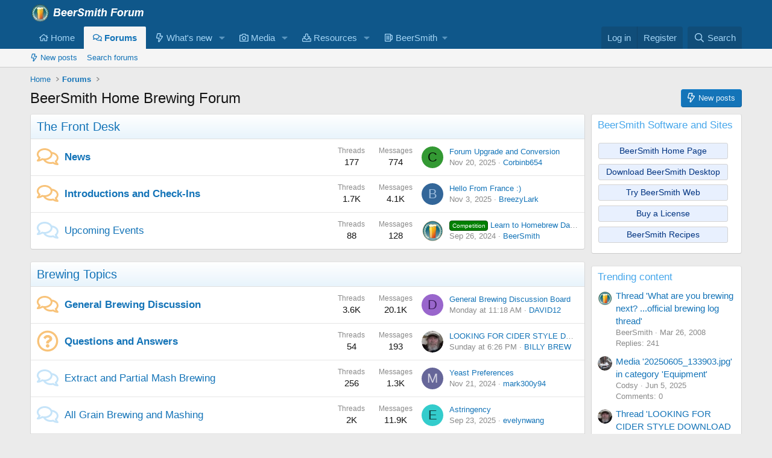

--- FILE ---
content_type: text/html; charset=utf-8
request_url: https://beersmith.com/forum/index.php?topic=20887.0
body_size: 23319
content:
<!DOCTYPE html>
<html id="XF" lang="en-US" dir="LTR"
	data-xf="2.3"
	data-app="public"
	
	
	data-template="forum_list"
	data-container-key=""
	data-content-key=""
	data-logged-in="false"
	data-cookie-prefix="xf_"
	data-csrf="1764293621,e9f3e5ac0a0d9364d999e51f5a23902b"
	class="has-no-js template-forum_list"
	 data-run-jobs="">
<head>
	
	
	

	<meta charset="utf-8" />
	<title>BeerSmith Home Brewing Forum</title>
	<link rel="manifest" href="/forum/webmanifest.php">

	<meta http-equiv="X-UA-Compatible" content="IE=Edge" />
	<meta name="viewport" content="width=device-width, initial-scale=1, viewport-fit=cover">

	
		<meta name="theme-color" content="#0f578a" />
	

	<meta name="apple-mobile-web-app-title" content="BeerSmith">
	
		<link rel="apple-touch-icon" href="https://d3pddo38v7j30h.cloudfront.net/forum/data/assets/logo/Log192.png">
		

	
		
		<meta name="description" content="BeerSmith discussion forum" />
		<meta property="og:description" content="BeerSmith discussion forum" />
		<meta property="twitter:description" content="BeerSmith discussion forum" />
	
	
		<link rel="canonical" href="https://beersmith.com/forum/index.php" />
	
		<link rel="alternate" type="application/rss+xml" title="RSS feed for BeerSmith Home Brewing Forum" href="/forum/index.php?forums/-/index.rss" />
	

	
		
	
	
	<meta property="og:site_name" content="BeerSmith Home Brewing Forum" />


	
	
		
	
	
	<meta property="og:type" content="website" />


	
	
		
	
	
	
		<meta property="og:title" content="BeerSmith Home Brewing Forum" />
		<meta property="twitter:title" content="BeerSmith Home Brewing Forum" />
	


	
	
	
		
	
	
	<meta property="og:url" content="https://beersmith.com/forum/index.php?topic=20887.0" />


	
	
		
	
	
	
		<meta property="og:image" content="https://d3pddo38v7j30h.cloudfront.net/forum/data/assets/logo/Logo512.png" />
		<meta property="twitter:image" content="https://d3pddo38v7j30h.cloudfront.net/forum/data/assets/logo/Logo512.png" />
		<meta property="twitter:card" content="summary" />
	


	

	
	
	
	

	<link rel="stylesheet" href="/forum/css.php?css=public%3Anormalize.css%2Cpublic%3Afa.css%2Cpublic%3Acore.less%2Cpublic%3Aapp.less&amp;s=1&amp;l=1&amp;d=1752596845&amp;k=da061e3b0c1d97ad469d2a57f6d3806d12a18ccc" />

	<link rel="stylesheet" href="/forum/css.php?css=public%3Anode_list.less%2Cpublic%3Ashare_controls.less%2Cpublic%3Aextra.less&amp;s=1&amp;l=1&amp;d=1752596845&amp;k=c7288b4b54c08103373e6cacd3bb6d9a6f3999f8" />


	
		<script data-cfasync="false" src="/forum/js/xf/preamble.min.js?_v=130c3e3c"></script>
	

	
	<script data-cfasync="false" src="/forum/js/vendor/vendor-compiled.js?_v=130c3e3c" defer></script>
	<script data-cfasync="false" src="/forum/js/xf/core-compiled.js?_v=130c3e3c" defer></script>

	<script data-cfasync="false">
		XF.ready(() =>
		{
			XF.extendObject(true, XF.config, {
				// 
				userId: 0,
				enablePush: true,
				pushAppServerKey: 'BPdZsVdnZadyLwTobQ6kAZGrnKlOqzSj9r1BLGlANzOKi5yi3SAm-mAm_NakQjrVyhwHllqy-C9EAfzzo4VdFRI',
				url: {
					fullBase: 'https://beersmith.com/forum/',
					basePath: '/forum/',
					css: '/forum/css.php?css=__SENTINEL__&s=1&l=1&d=1752596845',
					js: '/forum/js/__SENTINEL__?_v=130c3e3c',
					icon: '/forum/data/local/icons/__VARIANT__.svg?v=1752596805#__NAME__',
					iconInline: '/forum/styles/fa/__VARIANT__/__NAME__.svg?v=5.15.3',
					keepAlive: '/forum/index.php?login/keep-alive'
				},
				cookie: {
					path: '/',
					domain: '',
					prefix: 'xf_',
					secure: true,
					consentMode: 'disabled',
					consented: ["optional","_third_party"]
				},
				cacheKey: 'f3ed7234243583f554e27d349fe769c5',
				csrf: '1764293621,e9f3e5ac0a0d9364d999e51f5a23902b',
				js: {},
				fullJs: false,
				css: {"public:node_list.less":true,"public:share_controls.less":true,"public:extra.less":true},
				time: {
					now: 1764293621,
					today: 1764219600,
					todayDow: 4,
					tomorrow: 1764306000,
					yesterday: 1764133200,
					week: 1763701200,
					month: 1761969600,
					year: 1735707600
				},
				style: {
					light: '',
					dark: '',
					defaultColorScheme: 'light'
				},
				borderSizeFeature: '3px',
				fontAwesomeWeight: 'r',
				enableRtnProtect: true,
				
				enableFormSubmitSticky: true,
				imageOptimization: '0',
				imageOptimizationQuality: 0.85,
				uploadMaxFilesize: 8388608,
				uploadMaxWidth: 0,
				uploadMaxHeight: 0,
				allowedVideoExtensions: ["m4v","mov","mp4","mp4v","mpeg","mpg","ogv","webm"],
				allowedAudioExtensions: ["mp3","opus","ogg","wav"],
				shortcodeToEmoji: true,
				visitorCounts: {
					conversations_unread: '0',
					alerts_unviewed: '0',
					total_unread: '0',
					title_count: true,
					icon_indicator: true
				},
				jsMt: {"xf\/action.js":"fd5bccac","xf\/embed.js":"fd5bccac","xf\/form.js":"fd5bccac","xf\/structure.js":"fd5bccac","xf\/tooltip.js":"fd5bccac"},
				jsState: {},
				publicMetadataLogoUrl: 'https://d3pddo38v7j30h.cloudfront.net/forum/data/assets/logo/Logo512.png',
				publicPushBadgeUrl: 'https://d3pddo38v7j30h.cloudfront.net/forum/styles/default/xenforo/bell.png'
			})

			XF.extendObject(XF.phrases, {
				// 
				date_x_at_time_y:     "{date} at {time}",
				day_x_at_time_y:      "{day} at {time}",
				yesterday_at_x:       "Yesterday at {time}",
				x_minutes_ago:        "{minutes} minutes ago",
				one_minute_ago:       "1 minute ago",
				a_moment_ago:         "A moment ago",
				today_at_x:           "Today at {time}",
				in_a_moment:          "In a moment",
				in_a_minute:          "In a minute",
				in_x_minutes:         "In {minutes} minutes",
				later_today_at_x:     "Later today at {time}",
				tomorrow_at_x:        "Tomorrow at {time}",
				short_date_x_minutes: "{minutes}m",
				short_date_x_hours:   "{hours}h",
				short_date_x_days:    "{days}d",

				day0: "Sunday",
				day1: "Monday",
				day2: "Tuesday",
				day3: "Wednesday",
				day4: "Thursday",
				day5: "Friday",
				day6: "Saturday",

				dayShort0: "Sun",
				dayShort1: "Mon",
				dayShort2: "Tue",
				dayShort3: "Wed",
				dayShort4: "Thu",
				dayShort5: "Fri",
				dayShort6: "Sat",

				month0: "January",
				month1: "February",
				month2: "March",
				month3: "April",
				month4: "May",
				month5: "June",
				month6: "July",
				month7: "August",
				month8: "September",
				month9: "October",
				month10: "November",
				month11: "December",

				active_user_changed_reload_page: "The active user has changed. Reload the page for the latest version.",
				server_did_not_respond_in_time_try_again: "The server did not respond in time. Please try again.",
				oops_we_ran_into_some_problems: "Oops! We ran into some problems.",
				oops_we_ran_into_some_problems_more_details_console: "Oops! We ran into some problems. Please try again later. More error details may be in the browser console.",
				file_too_large_to_upload: "The file is too large to be uploaded.",
				uploaded_file_is_too_large_for_server_to_process: "The uploaded file is too large for the server to process.",
				files_being_uploaded_are_you_sure: "Files are still being uploaded. Are you sure you want to submit this form?",
				attach: "Attach files",
				rich_text_box: "Rich text box",
				close: "Close",
				link_copied_to_clipboard: "Link copied to clipboard.",
				text_copied_to_clipboard: "Text copied to clipboard.",
				loading: "Loading…",
				you_have_exceeded_maximum_number_of_selectable_items: "You have exceeded the maximum number of selectable items.",

				processing: "Processing",
				'processing...': "Processing…",

				showing_x_of_y_items: "Showing {count} of {total} items",
				showing_all_items: "Showing all items",
				no_items_to_display: "No items to display",

				number_button_up: "Increase",
				number_button_down: "Decrease",

				push_enable_notification_title: "Push notifications enabled successfully at BeerSmith Home Brewing Forum",
				push_enable_notification_body: "Thank you for enabling push notifications!",

				pull_down_to_refresh: "Pull down to refresh",
				release_to_refresh: "Release to refresh",
				refreshing: "Refreshing…"
			})
		})
	</script>

	


	
		<link rel="icon" type="image/png" href="https://d3pddo38v7j30h.cloudfront.net/forum/data/assets/logo/LightGlass32.png" sizes="32x32" />
	

	
	<script async src="https://www.googletagmanager.com/gtag/js?id=UA-863550-3"></script>
	<script>
		window.dataLayer = window.dataLayer || [];
		function gtag(){dataLayer.push(arguments);}
		gtag('js', new Date());
		gtag('config', 'UA-863550-3', {
			// 
			
			
		});
	</script>

</head>
<body data-template="forum_list">

<div class="p-pageWrapper" id="top">

	

	<header class="p-header" id="header">
		<div class="p-header-inner">
			<div class="p-header-content">
				<div class="p-header-logo p-header-logo--image">
					<a href="http://beersmith.com/forum">
						

	

	
		
		

		
	

	

	<picture data-variations="{&quot;default&quot;:{&quot;1&quot;:&quot;https:\/\/d3pddo38v7j30h.cloudfront.net\/forum\/data\/assets\/logo\/BeerSmithForum.png&quot;,&quot;2&quot;:&quot;https:\/\/d3pddo38v7j30h.cloudfront.net\/forum\/data\/assets\/logo\/ForumHeader2x.png&quot;}}">
		
		
		

		

		<img src="https://d3pddo38v7j30h.cloudfront.net/forum/data/assets/logo/BeerSmithForum.png" srcset="https://d3pddo38v7j30h.cloudfront.net/forum/data/assets/logo/ForumHeader2x.png 2x" width="189" height="32" alt="BeerSmith Home Brewing Forum"  />
	</picture>


					</a>
				</div>

				
			</div>
		</div>
	</header>

	
	

	
		<div class="p-navSticky p-navSticky--primary" data-xf-init="sticky-header">
			
		<nav class="p-nav">
			<div class="p-nav-inner">
				<button type="button" class="button button--plain p-nav-menuTrigger" data-xf-click="off-canvas" data-menu=".js-headerOffCanvasMenu" tabindex="0" aria-label="Menu"><span class="button-text">
					<i aria-hidden="true"></i>
				</span></button>

				<div class="p-nav-smallLogo">
					<a href="http://beersmith.com/forum">
						

	

	
		
		

		
	

	

	<picture data-variations="{&quot;default&quot;:{&quot;1&quot;:&quot;https:\/\/d3pddo38v7j30h.cloudfront.net\/forum\/data\/assets\/logo\/BeerSmithForum.png&quot;,&quot;2&quot;:null}}">
		
		
		

		

		<img src="https://d3pddo38v7j30h.cloudfront.net/forum/data/assets/logo/BeerSmithForum.png"  width="189" height="32" alt="BeerSmith Home Brewing Forum"  />
	</picture>


					</a>
				</div>

				<div class="p-nav-scroller hScroller" data-xf-init="h-scroller" data-auto-scroll=".p-navEl.is-selected">
					<div class="hScroller-scroll">
						<ul class="p-nav-list js-offCanvasNavSource">
							
								<li>
									
	<div class="p-navEl " >
	

		
	
	<a href="http://beersmith.com/forum"
	class="p-navEl-link "
	
	data-xf-key="1"
	data-nav-id="home">

<span class="p-navEl-icon">
	<i class="fa--xf far fa-home "><svg xmlns="http://www.w3.org/2000/svg" role="img" aria-hidden="true" ><use href="/forum/data/local/icons/regular.svg?v=1752596805#home"></use></svg></i>
</span>Home</a>


		

		
	
	</div>

								</li>
							
								<li>
									
	<div class="p-navEl is-selected" data-has-children="true">
	

		
	
	<a href="/forum/index.php"
	class="p-navEl-link p-navEl-link--splitMenu "
	
	
	data-nav-id="forums">

<span class="p-navEl-icon">
	<i class="fa--xf far fa-comments "><svg xmlns="http://www.w3.org/2000/svg" role="img" aria-hidden="true" ><use href="/forum/data/local/icons/regular.svg?v=1752596805#comments"></use></svg></i>
</span>Forums</a>


		<a data-xf-key="2"
			data-xf-click="menu"
			data-menu-pos-ref="< .p-navEl"
			class="p-navEl-splitTrigger"
			role="button"
			tabindex="0"
			aria-label="Toggle expanded"
			aria-expanded="false"
			aria-haspopup="true"></a>

		
	
		<div class="menu menu--structural" data-menu="menu" aria-hidden="true">
			<div class="menu-content">
				
					
	
	
	<a href="/forum/index.php?whats-new/posts/"
	class="menu-linkRow u-indentDepth0 js-offCanvasCopy "
	
	
	data-nav-id="newPosts">

<span class="p-navEl-icon">
	<i class="fa--xf far fa-bolt "><svg xmlns="http://www.w3.org/2000/svg" role="img" aria-hidden="true" ><use href="/forum/data/local/icons/regular.svg?v=1752596805#bolt"></use></svg></i>
</span>New posts</a>

	

				
					
	
	
	<a href="/forum/index.php?search/&amp;type=post"
	class="menu-linkRow u-indentDepth0 js-offCanvasCopy "
	
	
	data-nav-id="searchForums">

<span class="p-navEl-icon">
	
</span>Search forums</a>

	

				
			</div>
		</div>
	
	</div>

								</li>
							
								<li>
									
	<div class="p-navEl " data-has-children="true">
	

		
	
	<a href="/forum/index.php?whats-new/"
	class="p-navEl-link p-navEl-link--splitMenu "
	
	
	data-nav-id="whatsNew">

<span class="p-navEl-icon">
	<i class="fa--xf far fa-bolt "><svg xmlns="http://www.w3.org/2000/svg" role="img" aria-hidden="true" ><use href="/forum/data/local/icons/regular.svg?v=1752596805#bolt"></use></svg></i>
</span>What's new</a>


		<a data-xf-key="3"
			data-xf-click="menu"
			data-menu-pos-ref="< .p-navEl"
			class="p-navEl-splitTrigger"
			role="button"
			tabindex="0"
			aria-label="Toggle expanded"
			aria-expanded="false"
			aria-haspopup="true"></a>

		
	
		<div class="menu menu--structural" data-menu="menu" aria-hidden="true">
			<div class="menu-content">
				
					
	
	
	<a href="/forum/index.php?featured/"
	class="menu-linkRow u-indentDepth0 js-offCanvasCopy "
	
	
	data-nav-id="featured">

<span class="p-navEl-icon">
	
</span>Featured content</a>

	

				
					
	
	
	<a href="/forum/index.php?whats-new/posts/"
	class="menu-linkRow u-indentDepth0 js-offCanvasCopy "
	 rel="nofollow"
	
	data-nav-id="whatsNewPosts">

<span class="p-navEl-icon">
	<i class="fa--xf far fa-bolt "><svg xmlns="http://www.w3.org/2000/svg" role="img" aria-hidden="true" ><use href="/forum/data/local/icons/regular.svg?v=1752596805#bolt"></use></svg></i>
</span>New posts</a>

	

				
					
	
	
	<a href="/forum/index.php?whats-new/media/"
	class="menu-linkRow u-indentDepth0 js-offCanvasCopy "
	 rel="nofollow"
	
	data-nav-id="xfmgWhatsNewNewMedia">

<span class="p-navEl-icon">
	
</span>New media</a>

	

				
					
	
	
	<a href="/forum/index.php?whats-new/media-comments/"
	class="menu-linkRow u-indentDepth0 js-offCanvasCopy "
	 rel="nofollow"
	
	data-nav-id="xfmgWhatsNewMediaComments">

<span class="p-navEl-icon">
	
</span>New media comments</a>

	

				
					
	
	
	<a href="/forum/index.php?whats-new/resources/"
	class="menu-linkRow u-indentDepth0 js-offCanvasCopy "
	 rel="nofollow"
	
	data-nav-id="xfrmNewResources">

<span class="p-navEl-icon">
	
</span>New resources</a>

	

				
					
	
	
	<a href="/forum/index.php?whats-new/latest-activity"
	class="menu-linkRow u-indentDepth0 js-offCanvasCopy "
	 rel="nofollow"
	
	data-nav-id="latestActivity">

<span class="p-navEl-icon">
	
</span>Latest activity</a>

	

				
			</div>
		</div>
	
	</div>

								</li>
							
								<li>
									
	<div class="p-navEl " data-has-children="true">
	

		
	
	<a href="/forum/index.php?media/"
	class="p-navEl-link p-navEl-link--splitMenu "
	
	
	data-nav-id="xfmg">

<span class="p-navEl-icon">
	<i class="fa--xf far fa-camera "><svg xmlns="http://www.w3.org/2000/svg" role="img" aria-hidden="true" ><use href="/forum/data/local/icons/regular.svg?v=1752596805#camera"></use></svg></i>
</span>Media</a>


		<a data-xf-key="4"
			data-xf-click="menu"
			data-menu-pos-ref="< .p-navEl"
			class="p-navEl-splitTrigger"
			role="button"
			tabindex="0"
			aria-label="Toggle expanded"
			aria-expanded="false"
			aria-haspopup="true"></a>

		
	
		<div class="menu menu--structural" data-menu="menu" aria-hidden="true">
			<div class="menu-content">
				
					
	
	
	<a href="/forum/index.php?whats-new/media/"
	class="menu-linkRow u-indentDepth0 js-offCanvasCopy "
	 rel="nofollow"
	
	data-nav-id="xfmgNewMedia">

<span class="p-navEl-icon">
	<i class="fa--xf far fa-bolt "><svg xmlns="http://www.w3.org/2000/svg" role="img" aria-hidden="true" ><use href="/forum/data/local/icons/regular.svg?v=1752596805#bolt"></use></svg></i>
</span>New media</a>

	

				
					
	
	
	<a href="/forum/index.php?whats-new/media-comments/"
	class="menu-linkRow u-indentDepth0 js-offCanvasCopy "
	 rel="nofollow"
	
	data-nav-id="xfmgNewComments">

<span class="p-navEl-icon">
	
</span>New comments</a>

	

				
					
	
	
	<a href="/forum/index.php?search/&amp;type=xfmg_media"
	class="menu-linkRow u-indentDepth0 js-offCanvasCopy "
	
	
	data-nav-id="xfmgSearchMedia">

<span class="p-navEl-icon">
	
</span>Search media</a>

	

				
			</div>
		</div>
	
	</div>

								</li>
							
								<li>
									
	<div class="p-navEl " data-has-children="true">
	

		
	
	<a href="/forum/index.php?resources/"
	class="p-navEl-link p-navEl-link--splitMenu "
	
	
	data-nav-id="xfrm">

<span class="p-navEl-icon">
	<i class="fa--xf far fa-download "><svg xmlns="http://www.w3.org/2000/svg" role="img" aria-hidden="true" ><use href="/forum/data/local/icons/regular.svg?v=1752596805#download"></use></svg></i>
</span>Resources</a>


		<a data-xf-key="5"
			data-xf-click="menu"
			data-menu-pos-ref="< .p-navEl"
			class="p-navEl-splitTrigger"
			role="button"
			tabindex="0"
			aria-label="Toggle expanded"
			aria-expanded="false"
			aria-haspopup="true"></a>

		
	
		<div class="menu menu--structural" data-menu="menu" aria-hidden="true">
			<div class="menu-content">
				
					
	
	
	<a href="/forum/index.php?resources/latest-reviews"
	class="menu-linkRow u-indentDepth0 js-offCanvasCopy "
	
	
	data-nav-id="xfrmLatestReviews">

<span class="p-navEl-icon">
	
</span>Latest reviews</a>

	

				
					
	
	
	<a href="/forum/index.php?search/&amp;type=resource"
	class="menu-linkRow u-indentDepth0 js-offCanvasCopy "
	
	
	data-nav-id="xfrmSearchResources">

<span class="p-navEl-icon">
	
</span>Search resources</a>

	

				
			</div>
		</div>
	
	</div>

								</li>
							
								<li>
									
	<div class="p-navEl " data-has-children="true">
	

			
				<a data-xf-key="6"
					data-xf-click="menu"
					data-menu-pos-ref="< .p-navEl"
					class="p-navEl-linkHolder"
					role="button"
					tabindex="0"
					aria-expanded="false"
					aria-haspopup="true">
					
	
	<span 
	class="p-navEl-link p-navEl-link--menuTrigger "
	
	
	data-nav-id="BeerSmith">

<span class="p-navEl-icon">
	<i class="fa--xf far fa-beer "><svg xmlns="http://www.w3.org/2000/svg" viewBox="0 0 448 512" role="img" aria-hidden="true" ><path d="M152 152v208c0 13.255-10.745 24-24 24s-24-10.745-24-24V152c0-13.255 10.745-24 24-24s24 10.745 24 24zm72-24c-13.255 0-24 10.745-24 24v208c0 13.255 10.745 24 24 24s24-10.745 24-24V152c0-13.255-10.745-24-24-24zm224 40v145.288c0 27.985-16.418 53.646-41.827 65.373L352 403.664V432c0 26.51-21.49 48-48 48H48c-26.51 0-48-21.49-48-48V80c0-26.51 21.49-48 48-48h256c26.51 0 48 21.49 48 48v16h24c39.701 0 72 32.299 72 72zM298 80H54c-3.314 0-6 2.678-6 5.992v340.016A5.993 5.993 0 0 0 54 432h244a6 6 0 0 0 6-6V86a6 6 0 0 0-6-6zm102 88c0-13.233-10.767-24-24-24h-24v206.798l34.058-15.719c8.47-3.909 13.942-12.463 13.942-21.791V168z"/></svg></i>
</span>BeerSmith</span>

				</a>
			

		
	
		<div class="menu menu--structural" data-menu="menu" aria-hidden="true">
			<div class="menu-content">
				
					
	
	
	<a href="https://beersmith.com"
	class="menu-linkRow u-indentDepth0 js-offCanvasCopy "
	 target="_blank"
	
	data-nav-id="bshome">

<span class="p-navEl-icon">
	<i class="fa--xf far fa-home "><svg xmlns="http://www.w3.org/2000/svg" role="img" aria-hidden="true" ><use href="/forum/data/local/icons/regular.svg?v=1752596805#home"></use></svg></i>
</span>BeerSmith Home</a>

	

				
					
	
	
	<a href="https://beersmithrecipes.com"
	class="menu-linkRow u-indentDepth0 js-offCanvasCopy "
	 target="_blank"
	
	data-nav-id="bsr">

<span class="p-navEl-icon">
	<i class="fa--xf far fa-beer "><svg xmlns="http://www.w3.org/2000/svg" viewBox="0 0 448 512" role="img" aria-hidden="true" ><path d="M152 152v208c0 13.255-10.745 24-24 24s-24-10.745-24-24V152c0-13.255 10.745-24 24-24s24 10.745 24 24zm72-24c-13.255 0-24 10.745-24 24v208c0 13.255 10.745 24 24 24s24-10.745 24-24V152c0-13.255-10.745-24-24-24zm224 40v145.288c0 27.985-16.418 53.646-41.827 65.373L352 403.664V432c0 26.51-21.49 48-48 48H48c-26.51 0-48-21.49-48-48V80c0-26.51 21.49-48 48-48h256c26.51 0 48 21.49 48 48v16h24c39.701 0 72 32.299 72 72zM298 80H54c-3.314 0-6 2.678-6 5.992v340.016A5.993 5.993 0 0 0 54 432h244a6 6 0 0 0 6-6V86a6 6 0 0 0-6-6zm102 88c0-13.233-10.767-24-24-24h-24v206.798l34.058-15.719c8.47-3.909 13.942-12.463 13.942-21.791V168z"/></svg></i>
</span>BeerSmith Recipes/Web Editor</a>

	

				
					
	
	
	<a href="https://beersmith.com/download-beersmith"
	class="menu-linkRow u-indentDepth0 js-offCanvasCopy "
	 target="_blank"
	
	data-nav-id="bsdown">

<span class="p-navEl-icon">
	<i class="fa--xf far fa-download "><svg xmlns="http://www.w3.org/2000/svg" role="img" aria-hidden="true" ><use href="/forum/data/local/icons/regular.svg?v=1752596805#download"></use></svg></i>
</span>BeerSmith Desktop Download</a>

	

				
					
	
	
	<a href="https://beersmith.com/blog"
	class="menu-linkRow u-indentDepth0 js-offCanvasCopy "
	 target="_blank"
	
	data-nav-id="bsblog">

<span class="p-navEl-icon">
	<i class="fa--xf far fa-podcast "><svg xmlns="http://www.w3.org/2000/svg" viewBox="0 0 512 512" role="img" aria-hidden="true" ><path d="M299.429 488.563C294.286 507.573 274.858 512 256 512c-18.857 0-38.286-4.427-43.428-23.437C204.927 460.134 192 388.898 192 355.75c0-35.156 31.142-43.75 64-43.75s64 8.594 64 43.75c0 32.949-12.871 104.179-20.571 132.813zM144 232c0-61.19 48.953-110.852 109.88-111.98 61.961-1.147 114.04 49.862 114.12 111.833.035 27.659-9.892 53.792-28.077 74.313-1.843 2.08-2.077 5.144-.48 7.418 5.296 7.541 8.981 16.176 10.931 25.69.947 4.623 6.573 6.453 10.003 3.211 29.469-27.847 47.806-67.348 47.623-111.136-.352-84.131-69.885-152.428-154.01-151.337C170.968 81.09 104 148.724 104 232c0 43.523 18.297 82.768 47.614 110.476 3.434 3.246 9.064 1.427 10.013-3.203 1.949-9.514 5.635-18.149 10.931-25.69 1.596-2.272 1.365-5.335-.477-7.413C153.926 285.685 144 259.607 144 232zM256.503.001C126.406-.271 21.207 103.688 20.01 233.78c-.902 98.093 58.054 182.512 142.555 218.984 4.388 1.894 9.108-1.9 8.253-6.602a985.559 985.559 0 0 1-5.517-33.559 6.014 6.014 0 0 0-3.088-4.407C102.605 375.626 60 311.84 60 236c0-108.321 87.662-196 196-196 108.321 0 196 87.661 196 196 0 74.634-41.538 139.051-102.213 172.196a6.01 6.01 0 0 0-3.088 4.406 986.377 986.377 0 0 1-5.517 33.559c-.855 4.703 3.866 8.496 8.255 6.602C433.298 416.566 492 333.145 492 236 492 105.828 386.611.272 256.503.001zM256 160c-35.346 0-64 28.654-64 64s28.654 64 64 64 64-28.654 64-64-28.654-64-64-64z"/></svg></i>
</span>BeerSmith Blog/Podcast</a>

	

				
					
	
	
	<a href="https://beersmith.com/video"
	class="menu-linkRow u-indentDepth0 js-offCanvasCopy "
	 target="_blank"
	
	data-nav-id="bstut">

<span class="p-navEl-icon">
	<i class="fa--xf far fa-graduation-cap "><svg xmlns="http://www.w3.org/2000/svg" viewBox="0 0 640 512" role="img" aria-hidden="true" ><path d="M606.72 147.91l-258-79.57c-18.81-5.78-38.62-5.78-57.44 0l-258 79.57C13.38 154.05 0 171.77 0 192.02s13.38 37.97 33.28 44.11l22.64 6.98c-2.46 5.19-4.4 10.62-5.7 16.31C39.53 264.6 32 275.33 32 288.01c0 10.78 5.68 19.85 13.86 25.65L20.33 428.53C18.11 438.52 25.71 448 35.95 448h56.11c10.24 0 17.84-9.48 15.62-19.47L82.14 313.66c8.17-5.8 13.86-14.87 13.86-25.65 0-10.6-5.49-19.54-13.43-25.36 1.13-3.55 2.96-6.67 4.85-9.83l54.87 16.92L128 384c0 35.34 85.96 64 192 64s192-28.65 192-64l-14.28-114.26 109-33.62c19.91-6.14 33.28-23.86 33.28-44.11s-13.38-37.96-33.28-44.1zM462.44 374.47c-59.7 34.2-225.9 33.78-284.87 0l11.3-90.36 102.42 31.59c11.15 3.43 32.24 7.77 57.44 0l102.42-31.59 11.29 90.36zM334.59 269.82c-9.44 2.91-19.75 2.91-29.19 0L154.62 223.3l168.31-31.56c8.69-1.62 14.41-9.98 12.78-18.67-1.62-8.72-10.09-14.36-18.66-12.76l-203.78 38.2c-6.64 1.24-12.8 3.54-18.71 6.27L53.19 192l252.22-77.79c9.44-2.91 19.75-2.91 29.19 0l252.22 77.82-252.23 77.79z"/></svg></i>
</span>BeerSmith Tutorials</a>

	

				
			</div>
		</div>
	
	</div>

								</li>
							
						</ul>
					</div>
				</div>

				<div class="p-nav-opposite">
					<div class="p-navgroup p-account p-navgroup--guest">
						
							<a href="/forum/index.php?login/" class="p-navgroup-link p-navgroup-link--textual p-navgroup-link--logIn"
								data-xf-click="overlay" data-follow-redirects="on">
								<span class="p-navgroup-linkText">Log in</span>
							</a>
							
								<a href="/forum/index.php?register/" class="p-navgroup-link p-navgroup-link--textual p-navgroup-link--register"
									data-xf-click="overlay" data-follow-redirects="on">
									<span class="p-navgroup-linkText">Register</span>
								</a>
							
						
					</div>

					<div class="p-navgroup p-discovery">
						<a href="/forum/index.php?whats-new/"
							class="p-navgroup-link p-navgroup-link--iconic p-navgroup-link--whatsnew"
							aria-label="What&#039;s new"
							title="What&#039;s new">
							<i aria-hidden="true"></i>
							<span class="p-navgroup-linkText">What's new</span>
						</a>

						
							<a href="/forum/index.php?search/"
								class="p-navgroup-link p-navgroup-link--iconic p-navgroup-link--search"
								data-xf-click="menu"
								data-xf-key="/"
								aria-label="Search"
								aria-expanded="false"
								aria-haspopup="true"
								title="Search">
								<i aria-hidden="true"></i>
								<span class="p-navgroup-linkText">Search</span>
							</a>
							<div class="menu menu--structural menu--wide" data-menu="menu" aria-hidden="true">
								<form action="/forum/index.php?search/search" method="post"
									class="menu-content"
									data-xf-init="quick-search">

									<h3 class="menu-header">Search</h3>
									
									<div class="menu-row">
										
											<input type="text" class="input" name="keywords" data-acurl="/forum/index.php?search/auto-complete" placeholder="Search…" aria-label="Search" data-menu-autofocus="true" />
										
									</div>

									
									<div class="menu-row">
										<label class="iconic"><input type="checkbox"  name="c[title_only]" value="1" /><i aria-hidden="true"></i><span class="iconic-label">Search titles only</span></label>

									</div>
									
									<div class="menu-row">
										<div class="inputGroup">
											<span class="inputGroup-text" id="ctrl_search_menu_by_member">By:</span>
											<input type="text" class="input" name="c[users]" data-xf-init="auto-complete" placeholder="Member" aria-labelledby="ctrl_search_menu_by_member" />
										</div>
									</div>
									<div class="menu-footer">
									<span class="menu-footer-controls">
										<button type="submit" class="button button--icon button--icon--search button--primary"><i class="fa--xf far fa-search "><svg xmlns="http://www.w3.org/2000/svg" role="img" aria-hidden="true" ><use href="/forum/data/local/icons/regular.svg?v=1752596805#search"></use></svg></i><span class="button-text">Search</span></button>
										<button type="submit" class="button " name="from_search_menu"><span class="button-text">Advanced search…</span></button>
									</span>
									</div>

									<input type="hidden" name="_xfToken" value="1764293621,e9f3e5ac0a0d9364d999e51f5a23902b" />
								</form>
							</div>
						
					</div>
				</div>
			</div>
		</nav>
	
		</div>
		
		
			<div class="p-sectionLinks">
				<div class="p-sectionLinks-inner hScroller" data-xf-init="h-scroller">
					<div class="hScroller-scroll">
						<ul class="p-sectionLinks-list">
							
								<li>
									
	<div class="p-navEl " >
	

		
	
	<a href="/forum/index.php?whats-new/posts/"
	class="p-navEl-link "
	
	data-xf-key="alt+1"
	data-nav-id="newPosts">

<span class="p-navEl-icon">
	<i class="fa--xf far fa-bolt "><svg xmlns="http://www.w3.org/2000/svg" role="img" aria-hidden="true" ><use href="/forum/data/local/icons/regular.svg?v=1752596805#bolt"></use></svg></i>
</span>New posts</a>


		

		
	
	</div>

								</li>
							
								<li>
									
	<div class="p-navEl " >
	

		
	
	<a href="/forum/index.php?search/&amp;type=post"
	class="p-navEl-link "
	
	data-xf-key="alt+2"
	data-nav-id="searchForums">

<span class="p-navEl-icon">
	
</span>Search forums</a>


		

		
	
	</div>

								</li>
							
						</ul>
					</div>
				</div>
			</div>
			
	
		

	<div class="offCanvasMenu offCanvasMenu--nav js-headerOffCanvasMenu" data-menu="menu" aria-hidden="true" data-ocm-builder="navigation">
		<div class="offCanvasMenu-backdrop" data-menu-close="true"></div>
		<div class="offCanvasMenu-content">
			<div class="offCanvasMenu-header">
				Menu
				<a class="offCanvasMenu-closer" data-menu-close="true" role="button" tabindex="0" aria-label="Close"></a>
			</div>
			
				<div class="p-offCanvasRegisterLink">
					<div class="offCanvasMenu-linkHolder">
						<a href="/forum/index.php?login/" class="offCanvasMenu-link" data-xf-click="overlay" data-menu-close="true">
							Log in
						</a>
					</div>
					<hr class="offCanvasMenu-separator" />
					
						<div class="offCanvasMenu-linkHolder">
							<a href="/forum/index.php?register/" class="offCanvasMenu-link" data-xf-click="overlay" data-menu-close="true">
								Register
							</a>
						</div>
						<hr class="offCanvasMenu-separator" />
					
				</div>
			
			<div class="js-offCanvasNavTarget"></div>
			<div class="offCanvasMenu-installBanner js-installPromptContainer" style="display: none;" data-xf-init="install-prompt">
				<div class="offCanvasMenu-installBanner-header">Install the app</div>
				<button type="button" class="button js-installPromptButton"><span class="button-text">Install</span></button>
				<template class="js-installTemplateIOS">
					<div class="js-installTemplateContent">
						<div class="overlay-title">How to install the app on iOS</div>
						<div class="block-body">
							<div class="block-row">
								<p>
									Follow along with the video below to see how to install our site as a web app on your home screen.
								</p>
								<p style="text-align: center">
									<video src="/forum/styles/default/xenforo/add_to_home.mp4"
										width="280" height="480" autoplay loop muted playsinline></video>
								</p>
								<p>
									<small><strong>Note:</strong> This feature may not be available in some browsers.</small>
								</p>
							</div>
						</div>
					</div>
				</template>
			</div>
		</div>
	</div>

	<div class="p-body">
		<div class="p-body-inner">
			<!--XF:EXTRA_OUTPUT-->

			

			

			
			
	
		<ul class="p-breadcrumbs "
			itemscope itemtype="https://schema.org/BreadcrumbList">
			
				

				
				

				
					
					
	<li itemprop="itemListElement" itemscope itemtype="https://schema.org/ListItem">
		<a href="http://beersmith.com/forum" itemprop="item">
			<span itemprop="name">Home</span>
		</a>
		<meta itemprop="position" content="1" />
	</li>

				

				
					
					
	<li itemprop="itemListElement" itemscope itemtype="https://schema.org/ListItem">
		<a href="/forum/index.php" itemprop="item">
			<span itemprop="name">Forums</span>
		</a>
		<meta itemprop="position" content="2" />
	</li>

				
				
			
		</ul>
	

			

			
	<noscript class="js-jsWarning"><div class="blockMessage blockMessage--important blockMessage--iconic u-noJsOnly">JavaScript is disabled. For a better experience, please enable JavaScript in your browser before proceeding.</div></noscript>

			
	<div class="blockMessage blockMessage--important blockMessage--iconic js-browserWarning" style="display: none">You are using an out of date browser. It  may not display this or other websites correctly.<br />You should upgrade or use an <a href="https://www.google.com/chrome/" target="_blank" rel="noopener">alternative browser</a>.</div>


			
				<div class="p-body-header">
					
						
							<div class="p-title ">
								
									
										<h1 class="p-title-value">BeerSmith Home Brewing Forum</h1>
									
									
										<div class="p-title-pageAction">
	
		<a href="/forum/index.php?whats-new/posts/" class="button button--icon button--icon--bolt "><i class="fa--xf far fa-bolt "><svg xmlns="http://www.w3.org/2000/svg" role="img" aria-hidden="true" ><use href="/forum/data/local/icons/regular.svg?v=1752596805#bolt"></use></svg></i><span class="button-text">
			New posts
		</span></a>
	
	
</div>
									
								
							</div>
						

						
					
				</div>
			

			<div class="p-body-main p-body-main--withSidebar ">
				
				<div class="p-body-contentCol"></div>
				
					<div class="p-body-sidebarCol"></div>
				

				

				<div class="p-body-content">
					
					<div class="p-body-pageContent">





	




	
	
	
		
	
	
	


	
	
	
	
		
	
	
	


	
	









	
	
		
	
	
	
		
	<div class="block block--category block--category33">
		<span class="u-anchorTarget" id="the-front-desk.33"></span>
		<div class="block-container">
			<h2 class="block-header">
				<a href="/forum/index.php#the-front-desk.33">The Front Desk</a>
				
			</h2>
			<div class="block-body">
				
	
	
		
	
	
	
		
	

	<div class="node node--id8 node--depth2 node--forum node--unread">
		<div class="node-body">
			<span class="node-icon" aria-hidden="true">
				<i class="fa--xf far fa-comments "><svg xmlns="http://www.w3.org/2000/svg" role="img" aria-hidden="true" ><use href="/forum/data/local/icons/regular.svg?v=1752596805#comments"></use></svg></i>
			</span>
			<div class="node-main js-nodeMain">
				

				
				<h3 class="node-title">
					<a href="/forum/index.php?forums/news.8/" data-xf-init="element-tooltip" data-shortcut="node-description">News</a>
				</h3>
				
					<div class="node-description node-description--tooltip js-nodeDescTooltip">News about BeerSmith and related topics</div>
				

				<div class="node-meta">
					
						<div class="node-statsMeta">
							<dl class="pairs pairs--inline">
								<dt>Threads</dt>
								<dd>177</dd>
							</dl>
							<dl class="pairs pairs--inline">
								<dt>Messages</dt>
								<dd>774</dd>
							</dl>
						</div>
					

					
						
	
	

					
				</div>

				

				
			</div>

			
				<div class="node-stats">
					<dl class="pairs pairs--rows">
						<dt>Threads</dt>
						<dd>177</dd>
					</dl>
					<dl class="pairs pairs--rows">
						<dt>Messages</dt>
						<dd>774</dd>
					</dl>
				</div>
			

			<div class="node-extra">
				
					<div class="node-extra-icon">
						
							<a href="/forum/index.php?members/corbinb654.299031/" class="avatar avatar--xs avatar--default avatar--default--dynamic" data-user-id="299031" data-xf-init="member-tooltip" style="background-color: #339933; color: #061306">
			<span class="avatar-u299031-s" role="img" aria-label="Corbinb654">C</span> 
		</a>
						
					</div>
					<div class="node-extra-row">
						
							<a href="/forum/index.php?threads/forum-upgrade-and-conversion.22584/post-100181" class="node-extra-title" title="Forum Upgrade and Conversion">Forum Upgrade and Conversion</a>
						
					</div>
					<div class="node-extra-row">
						<ul class="listInline listInline--bullet">
							<li><time  class="node-extra-date u-dt" dir="auto" datetime="2025-11-20T05:06:51-0500" data-timestamp="1763633211" data-date="Nov 20, 2025" data-time="5:06 AM" data-short="7d" title="Nov 20, 2025 at 5:06 AM">Nov 20, 2025</time></li>
							
								<li class="node-extra-user"><a href="/forum/index.php?members/corbinb654.299031/" class="username " dir="auto" data-user-id="299031" data-xf-init="member-tooltip">Corbinb654</a></li>
							
						</ul>
					</div>
				
			</div>
		</div>
	</div>

	


	

	
		
	
	
	
		
	

	<div class="node node--id14 node--depth2 node--forum node--unread">
		<div class="node-body">
			<span class="node-icon" aria-hidden="true">
				<i class="fa--xf far fa-comments "><svg xmlns="http://www.w3.org/2000/svg" role="img" aria-hidden="true" ><use href="/forum/data/local/icons/regular.svg?v=1752596805#comments"></use></svg></i>
			</span>
			<div class="node-main js-nodeMain">
				

				
				<h3 class="node-title">
					<a href="/forum/index.php?forums/introductions-and-check-ins.14/" data-xf-init="element-tooltip" data-shortcut="node-description">Introductions and Check-Ins</a>
				</h3>
				
					<div class="node-description node-description--tooltip js-nodeDescTooltip">New or old members - Introduce yourself here!</div>
				

				<div class="node-meta">
					
						<div class="node-statsMeta">
							<dl class="pairs pairs--inline">
								<dt>Threads</dt>
								<dd>1.7K</dd>
							</dl>
							<dl class="pairs pairs--inline">
								<dt>Messages</dt>
								<dd>4.1K</dd>
							</dl>
						</div>
					

					
						
	
	

					
				</div>

				

				
			</div>

			
				<div class="node-stats">
					<dl class="pairs pairs--rows">
						<dt>Threads</dt>
						<dd>1.7K</dd>
					</dl>
					<dl class="pairs pairs--rows">
						<dt>Messages</dt>
						<dd>4.1K</dd>
					</dl>
				</div>
			

			<div class="node-extra">
				
					<div class="node-extra-icon">
						
							<a href="/forum/index.php?members/breezylark.298902/" class="avatar avatar--xs avatar--default avatar--default--dynamic" data-user-id="298902" data-xf-init="member-tooltip" style="background-color: #336699; color: #9fbfdf">
			<span class="avatar-u298902-s" role="img" aria-label="BreezyLark">B</span> 
		</a>
						
					</div>
					<div class="node-extra-row">
						
							<a href="/forum/index.php?threads/hello-from-france.23668/post-98631" class="node-extra-title" title="Hello From France :)">Hello From France :)</a>
						
					</div>
					<div class="node-extra-row">
						<ul class="listInline listInline--bullet">
							<li><time  class="node-extra-date u-dt" dir="auto" datetime="2025-11-03T09:07:47-0500" data-timestamp="1762178867" data-date="Nov 3, 2025" data-time="9:07 AM" data-short="24d" title="Nov 3, 2025 at 9:07 AM">Nov 3, 2025</time></li>
							
								<li class="node-extra-user"><a href="/forum/index.php?members/breezylark.298902/" class="username " dir="auto" data-user-id="298902" data-xf-init="member-tooltip">BreezyLark</a></li>
							
						</ul>
					</div>
				
			</div>
		</div>
	</div>

	


	

	
		
	
	
	
		
	

	<div class="node node--id16 node--depth2 node--forum node--read">
		<div class="node-body">
			<span class="node-icon" aria-hidden="true">
				<i class="fa--xf far fa-comments "><svg xmlns="http://www.w3.org/2000/svg" role="img" aria-hidden="true" ><use href="/forum/data/local/icons/regular.svg?v=1752596805#comments"></use></svg></i>
			</span>
			<div class="node-main js-nodeMain">
				

				
				<h3 class="node-title">
					<a href="/forum/index.php?forums/upcoming-events.16/" data-xf-init="element-tooltip" data-shortcut="node-description">Upcoming Events</a>
				</h3>
				
					<div class="node-description node-description--tooltip js-nodeDescTooltip">A place to discuss upcoming events</div>
				

				<div class="node-meta">
					
						<div class="node-statsMeta">
							<dl class="pairs pairs--inline">
								<dt>Threads</dt>
								<dd>88</dd>
							</dl>
							<dl class="pairs pairs--inline">
								<dt>Messages</dt>
								<dd>128</dd>
							</dl>
						</div>
					

					
						
	
	

					
				</div>

				

				
			</div>

			
				<div class="node-stats">
					<dl class="pairs pairs--rows">
						<dt>Threads</dt>
						<dd>88</dd>
					</dl>
					<dl class="pairs pairs--rows">
						<dt>Messages</dt>
						<dd>128</dd>
					</dl>
				</div>
			

			<div class="node-extra">
				
					<div class="node-extra-icon">
						
							<a href="/forum/index.php?members/beersmith.1/" class="avatar avatar--xs" data-user-id="1" data-xf-init="member-tooltip">
			<img src="/forum/data/avatars/s/0/1.jpg?1660372431" srcset="/forum/data/avatars/m/0/1.jpg?1660372431 2x" alt="BeerSmith" class="avatar-u1-s" width="48" height="48" loading="lazy" /> 
		</a>
						
					</div>
					<div class="node-extra-row">
						
							<a href="/forum/index.php?threads/learn-to-homebrew-day-nov-2nd-2024.23419/post-84451" class="node-extra-title" title="Learn to Homebrew Day - Nov 2nd 2024"><span class="label label--green" dir="auto">Competition</span><span class="label-append">&nbsp;</span>Learn to Homebrew Day - Nov 2nd 2024</a>
						
					</div>
					<div class="node-extra-row">
						<ul class="listInline listInline--bullet">
							<li><time  class="node-extra-date u-dt" dir="auto" datetime="2024-09-26T15:58:06-0400" data-timestamp="1727380686" data-date="Sep 26, 2024" data-time="3:58 PM" data-short="Sep &#039;24" title="Sep 26, 2024 at 3:58 PM">Sep 26, 2024</time></li>
							
								<li class="node-extra-user"><a href="/forum/index.php?members/beersmith.1/" class="username " dir="auto" data-user-id="1" data-xf-init="member-tooltip"><span class="username--staff username--moderator username--admin">BeerSmith</span></a></li>
							
						</ul>
					</div>
				
			</div>
		</div>
	</div>

	


	

	

			</div>
		</div>
	</div>

	

	
		
	
	
	
		
	<div class="block block--category block--category12">
		<span class="u-anchorTarget" id="brewing-topics.12"></span>
		<div class="block-container">
			<h2 class="block-header">
				<a href="/forum/index.php#brewing-topics.12">Brewing Topics</a>
				
			</h2>
			<div class="block-body">
				
	
	
		
	
	
	
		
	

	<div class="node node--id1 node--depth2 node--forum node--unread">
		<div class="node-body">
			<span class="node-icon" aria-hidden="true">
				<i class="fa--xf far fa-comments "><svg xmlns="http://www.w3.org/2000/svg" role="img" aria-hidden="true" ><use href="/forum/data/local/icons/regular.svg?v=1752596805#comments"></use></svg></i>
			</span>
			<div class="node-main js-nodeMain">
				

				
				<h3 class="node-title">
					<a href="/forum/index.php?forums/general-brewing-discussion.1/" data-xf-init="element-tooltip" data-shortcut="node-description">General Brewing Discussion</a>
				</h3>
				
					<div class="node-description node-description--tooltip js-nodeDescTooltip">General Brewing Discussion Topics</div>
				

				<div class="node-meta">
					
						<div class="node-statsMeta">
							<dl class="pairs pairs--inline">
								<dt>Threads</dt>
								<dd>3.6K</dd>
							</dl>
							<dl class="pairs pairs--inline">
								<dt>Messages</dt>
								<dd>20.1K</dd>
							</dl>
						</div>
					

					
						
	
	

					
				</div>

				

				
			</div>

			
				<div class="node-stats">
					<dl class="pairs pairs--rows">
						<dt>Threads</dt>
						<dd>3.6K</dd>
					</dl>
					<dl class="pairs pairs--rows">
						<dt>Messages</dt>
						<dd>20.1K</dd>
					</dl>
				</div>
			

			<div class="node-extra">
				
					<div class="node-extra-icon">
						
							<a href="/forum/index.php?members/david12.299167/" class="avatar avatar--xs avatar--default avatar--default--dynamic" data-user-id="299167" data-xf-init="member-tooltip" style="background-color: #9966cc; color: #402060">
			<span class="avatar-u299167-s" role="img" aria-label="DAVID12">D</span> 
		</a>
						
					</div>
					<div class="node-extra-row">
						
							<a href="/forum/index.php?threads/general-brewing-discussion-board.22559/post-100734" class="node-extra-title" title="General Brewing Discussion Board">General Brewing Discussion Board</a>
						
					</div>
					<div class="node-extra-row">
						<ul class="listInline listInline--bullet">
							<li><time  class="node-extra-date u-dt" dir="auto" datetime="2025-11-24T11:18:22-0500" data-timestamp="1764001102" data-date="Nov 24, 2025" data-time="11:18 AM" data-short="3d" title="Nov 24, 2025 at 11:18 AM">Monday at 11:18 AM</time></li>
							
								<li class="node-extra-user"><a href="/forum/index.php?members/david12.299167/" class="username " dir="auto" data-user-id="299167" data-xf-init="member-tooltip">DAVID12</a></li>
							
						</ul>
					</div>
				
			</div>
		</div>
	</div>

	


	

	
		
	
	
	
		
	

	<div class="node node--id47 node--depth2 node--forum node--unread">
		<div class="node-body">
			<span class="node-icon" aria-hidden="true">
				<i class="fa--xf far fa-question-circle "><svg xmlns="http://www.w3.org/2000/svg" role="img" aria-hidden="true" ><use href="/forum/data/local/icons/regular.svg?v=1752596805#question-circle"></use></svg></i>
			</span>
			<div class="node-main js-nodeMain">
				

				
				<h3 class="node-title">
					<a href="/forum/index.php?forums/questions-and-answers.47/" data-xf-init="element-tooltip" data-shortcut="node-description">Questions and Answers</a>
				</h3>
				
					<div class="node-description node-description--tooltip js-nodeDescTooltip">Brewing Questions and Answers</div>
				

				<div class="node-meta">
					
						<div class="node-statsMeta">
							<dl class="pairs pairs--inline">
								<dt>Threads</dt>
								<dd>54</dd>
							</dl>
							<dl class="pairs pairs--inline">
								<dt>Messages</dt>
								<dd>193</dd>
							</dl>
						</div>
					

					
						
	
	

					
				</div>

				

				
			</div>

			
				<div class="node-stats">
					<dl class="pairs pairs--rows">
						<dt>Threads</dt>
						<dd>54</dd>
					</dl>
					<dl class="pairs pairs--rows">
						<dt>Messages</dt>
						<dd>193</dd>
					</dl>
				</div>
			

			<div class="node-extra">
				
					<div class="node-extra-icon">
						
							<a href="/forum/index.php?members/billy-brew.983/" class="avatar avatar--xs" data-user-id="983" data-xf-init="member-tooltip">
			<img src="/forum/data/avatars/s/0/983.jpg?1662049727" srcset="/forum/data/avatars/m/0/983.jpg?1662049727 2x" alt="BILLY BREW" class="avatar-u983-s" width="48" height="48" loading="lazy" /> 
		</a>
						
					</div>
					<div class="node-extra-row">
						
							<a href="/forum/index.php?threads/looking-for-cider-style-download-for-2-3-12.33904/post-100667" class="node-extra-title" title="LOOKING FOR CIDER STYLE DOWNLOAD FOR 2.3.12">LOOKING FOR CIDER STYLE DOWNLOAD FOR 2.3.12</a>
						
					</div>
					<div class="node-extra-row">
						<ul class="listInline listInline--bullet">
							<li><time  class="node-extra-date u-dt" dir="auto" datetime="2025-11-23T18:26:34-0500" data-timestamp="1763940394" data-date="Nov 23, 2025" data-time="6:26 PM" data-short="4d" title="Nov 23, 2025 at 6:26 PM">Sunday at 6:26 PM</time></li>
							
								<li class="node-extra-user"><a href="/forum/index.php?members/billy-brew.983/" class="username " dir="auto" data-user-id="983" data-xf-init="member-tooltip">BILLY BREW</a></li>
							
						</ul>
					</div>
				
			</div>
		</div>
	</div>

	


	

	
		
	
	
	
		
	

	<div class="node node--id25 node--depth2 node--forum node--read">
		<div class="node-body">
			<span class="node-icon" aria-hidden="true">
				<i class="fa--xf far fa-comments "><svg xmlns="http://www.w3.org/2000/svg" role="img" aria-hidden="true" ><use href="/forum/data/local/icons/regular.svg?v=1752596805#comments"></use></svg></i>
			</span>
			<div class="node-main js-nodeMain">
				

				
				<h3 class="node-title">
					<a href="/forum/index.php?forums/extract-and-partial-mash-brewing.25/" data-xf-init="element-tooltip" data-shortcut="node-description">Extract and Partial Mash Brewing</a>
				</h3>
				
					<div class="node-description node-description--tooltip js-nodeDescTooltip">For extract brewers or those brewing with partial or mini-mash batches</div>
				

				<div class="node-meta">
					
						<div class="node-statsMeta">
							<dl class="pairs pairs--inline">
								<dt>Threads</dt>
								<dd>256</dd>
							</dl>
							<dl class="pairs pairs--inline">
								<dt>Messages</dt>
								<dd>1.3K</dd>
							</dl>
						</div>
					

					
						
	
	

					
				</div>

				

				
			</div>

			
				<div class="node-stats">
					<dl class="pairs pairs--rows">
						<dt>Threads</dt>
						<dd>256</dd>
					</dl>
					<dl class="pairs pairs--rows">
						<dt>Messages</dt>
						<dd>1.3K</dd>
					</dl>
				</div>
			

			<div class="node-extra">
				
					<div class="node-extra-icon">
						
							<a href="/forum/index.php?members/mark300y94.292703/" class="avatar avatar--xs avatar--default avatar--default--dynamic" data-user-id="292703" data-xf-init="member-tooltip" style="background-color: #666699; color: #d1d1e0">
			<span class="avatar-u292703-s" role="img" aria-label="mark300y94">M</span> 
		</a>
						
					</div>
					<div class="node-extra-row">
						
							<a href="/forum/index.php?threads/yeast-preferences.23466/post-85118" class="node-extra-title" title="Yeast Preferences">Yeast Preferences</a>
						
					</div>
					<div class="node-extra-row">
						<ul class="listInline listInline--bullet">
							<li><time  class="node-extra-date u-dt" dir="auto" datetime="2024-11-21T10:41:22-0500" data-timestamp="1732203682" data-date="Nov 21, 2024" data-time="10:41 AM" data-short="Nov &#039;24" title="Nov 21, 2024 at 10:41 AM">Nov 21, 2024</time></li>
							
								<li class="node-extra-user"><a href="/forum/index.php?members/mark300y94.292703/" class="username " dir="auto" data-user-id="292703" data-xf-init="member-tooltip">mark300y94</a></li>
							
						</ul>
					</div>
				
			</div>
		</div>
	</div>

	


	

	
		
	
	
	
		
	

	<div class="node node--id2 node--depth2 node--forum node--read">
		<div class="node-body">
			<span class="node-icon" aria-hidden="true">
				<i class="fa--xf far fa-comments "><svg xmlns="http://www.w3.org/2000/svg" role="img" aria-hidden="true" ><use href="/forum/data/local/icons/regular.svg?v=1752596805#comments"></use></svg></i>
			</span>
			<div class="node-main js-nodeMain">
				

				
				<h3 class="node-title">
					<a href="/forum/index.php?forums/all-grain-brewing-and-mashing.2/" data-xf-init="element-tooltip" data-shortcut="node-description">All Grain Brewing and Mashing</a>
				</h3>
				
					<div class="node-description node-description--tooltip js-nodeDescTooltip">All Grain Brewing, Mashing and Advanced Topics</div>
				

				<div class="node-meta">
					
						<div class="node-statsMeta">
							<dl class="pairs pairs--inline">
								<dt>Threads</dt>
								<dd>2K</dd>
							</dl>
							<dl class="pairs pairs--inline">
								<dt>Messages</dt>
								<dd>11.9K</dd>
							</dl>
						</div>
					

					
						
	
	

					
				</div>

				

				
			</div>

			
				<div class="node-stats">
					<dl class="pairs pairs--rows">
						<dt>Threads</dt>
						<dd>2K</dd>
					</dl>
					<dl class="pairs pairs--rows">
						<dt>Messages</dt>
						<dd>11.9K</dd>
					</dl>
				</div>
			

			<div class="node-extra">
				
					<div class="node-extra-icon">
						
							<a href="/forum/index.php?members/evelynwang.298537/" class="avatar avatar--xs avatar--default avatar--default--dynamic" data-user-id="298537" data-xf-init="member-tooltip" style="background-color: #33cccc; color: #0f3d3d">
			<span class="avatar-u298537-s" role="img" aria-label="evelynwang">E</span> 
		</a>
						
					</div>
					<div class="node-extra-row">
						
							<a href="/forum/index.php?threads/astringency.23524/post-91941" class="node-extra-title" title="Astringency">Astringency</a>
						
					</div>
					<div class="node-extra-row">
						<ul class="listInline listInline--bullet">
							<li><time  class="node-extra-date u-dt" dir="auto" datetime="2025-09-23T00:59:13-0400" data-timestamp="1758603553" data-date="Sep 23, 2025" data-time="12:59 AM" data-short="Sep 23" title="Sep 23, 2025 at 12:59 AM">Sep 23, 2025</time></li>
							
								<li class="node-extra-user"><a href="/forum/index.php?members/evelynwang.298537/" class="username " dir="auto" data-user-id="298537" data-xf-init="member-tooltip">evelynwang</a></li>
							
						</ul>
					</div>
				
			</div>
		</div>
	</div>

	


	

	
		
	
	
	
		
	

	<div class="node node--id27 node--depth2 node--forum node--read">
		<div class="node-body">
			<span class="node-icon" aria-hidden="true">
				<i class="fa--xf far fa-comments "><svg xmlns="http://www.w3.org/2000/svg" role="img" aria-hidden="true" ><use href="/forum/data/local/icons/regular.svg?v=1752596805#comments"></use></svg></i>
			</span>
			<div class="node-main js-nodeMain">
				

				
				<h3 class="node-title">
					<a href="/forum/index.php?forums/brew-in-a-bag-biab.27/" data-xf-init="element-tooltip" data-shortcut="node-description">Brew In A Bag (BIAB)</a>
				</h3>
				
					<div class="node-description node-description--tooltip js-nodeDescTooltip">All grain Brew In A Bag discussions</div>
				

				<div class="node-meta">
					
						<div class="node-statsMeta">
							<dl class="pairs pairs--inline">
								<dt>Threads</dt>
								<dd>143</dd>
							</dl>
							<dl class="pairs pairs--inline">
								<dt>Messages</dt>
								<dd>726</dd>
							</dl>
						</div>
					

					
						
	
	

					
				</div>

				

				
			</div>

			
				<div class="node-stats">
					<dl class="pairs pairs--rows">
						<dt>Threads</dt>
						<dd>143</dd>
					</dl>
					<dl class="pairs pairs--rows">
						<dt>Messages</dt>
						<dd>726</dd>
					</dl>
				</div>
			

			<div class="node-extra">
				
					<div class="node-extra-icon">
						
							<a href="/forum/index.php?members/jimmaynard.291401/" class="avatar avatar--xs avatar--default avatar--default--dynamic" data-user-id="291401" data-xf-init="member-tooltip" style="background-color: #99cc33; color: #2e3d0f">
			<span class="avatar-u291401-s" role="img" aria-label="JimMaynard">J</span> 
		</a>
						
					</div>
					<div class="node-extra-row">
						
							<a href="/forum/index.php?threads/jake-keeler-on-biab.10359/post-87432" class="node-extra-title" title="Jake Keeler on BIAB">Jake Keeler on BIAB</a>
						
					</div>
					<div class="node-extra-row">
						<ul class="listInline listInline--bullet">
							<li><time  class="node-extra-date u-dt" dir="auto" datetime="2025-03-30T00:29:56-0400" data-timestamp="1743308996" data-date="Mar 30, 2025" data-time="12:29 AM" data-short="Mar 30" title="Mar 30, 2025 at 12:29 AM">Mar 30, 2025</time></li>
							
								<li class="node-extra-user"><a href="/forum/index.php?members/jimmaynard.291401/" class="username " dir="auto" data-user-id="291401" data-xf-init="member-tooltip">JimMaynard</a></li>
							
						</ul>
					</div>
				
			</div>
		</div>
	</div>

	


	

	
		
	
	
	
		
	

	<div class="node node--id3 node--depth2 node--forum node--unread">
		<div class="node-body">
			<span class="node-icon" aria-hidden="true">
				<i class="fa--xf far fa-comments "><svg xmlns="http://www.w3.org/2000/svg" role="img" aria-hidden="true" ><use href="/forum/data/local/icons/regular.svg?v=1752596805#comments"></use></svg></i>
			</span>
			<div class="node-main js-nodeMain">
				

				
				<h3 class="node-title">
					<a href="/forum/index.php?forums/recipes.3/" data-xf-init="element-tooltip" data-shortcut="node-description">Recipes</a>
				</h3>
				
					<div class="node-description node-description--tooltip js-nodeDescTooltip">Beer Recipes and Style Discussion</div>
				

				<div class="node-meta">
					
						<div class="node-statsMeta">
							<dl class="pairs pairs--inline">
								<dt>Threads</dt>
								<dd>873</dd>
							</dl>
							<dl class="pairs pairs--inline">
								<dt>Messages</dt>
								<dd>4.2K</dd>
							</dl>
						</div>
					

					
						
	
	

					
				</div>

				

				
			</div>

			
				<div class="node-stats">
					<dl class="pairs pairs--rows">
						<dt>Threads</dt>
						<dd>873</dd>
					</dl>
					<dl class="pairs pairs--rows">
						<dt>Messages</dt>
						<dd>4.2K</dd>
					</dl>
				</div>
			

			<div class="node-extra">
				
					<div class="node-extra-icon">
						
							<a href="/forum/index.php?members/robertanderoooo.298853/" class="avatar avatar--xs avatar--default avatar--default--dynamic" data-user-id="298853" data-xf-init="member-tooltip" style="background-color: #85e085; color: #248f24">
			<span class="avatar-u298853-s" role="img" aria-label="robertanderoooo">R</span> 
		</a>
						
					</div>
					<div class="node-extra-row">
						
							<a href="/forum/index.php?threads/house-ale-mkii-aussie-ale.120/post-98652" class="node-extra-title" title="House Ale MkII (Aussie Ale)">House Ale MkII (Aussie Ale)</a>
						
					</div>
					<div class="node-extra-row">
						<ul class="listInline listInline--bullet">
							<li><time  class="node-extra-date u-dt" dir="auto" datetime="2025-11-03T11:04:41-0500" data-timestamp="1762185881" data-date="Nov 3, 2025" data-time="11:04 AM" data-short="24d" title="Nov 3, 2025 at 11:04 AM">Nov 3, 2025</time></li>
							
								<li class="node-extra-user"><a href="/forum/index.php?members/robertanderoooo.298853/" class="username " dir="auto" data-user-id="298853" data-xf-init="member-tooltip">robertanderoooo</a></li>
							
						</ul>
					</div>
				
			</div>
		</div>
	</div>

	


	

	
		
	
	
	
		
	

	<div class="node node--id46 node--depth2 node--forum node--unread">
		<div class="node-body">
			<span class="node-icon" aria-hidden="true">
				<i class="fa--xf far fa-comments "><svg xmlns="http://www.w3.org/2000/svg" role="img" aria-hidden="true" ><use href="/forum/data/local/icons/regular.svg?v=1752596805#comments"></use></svg></i>
			</span>
			<div class="node-main js-nodeMain">
				

				
				<h3 class="node-title">
					<a href="/forum/index.php?forums/beer-styles-and-beer-clones.46/" data-xf-init="element-tooltip" data-shortcut="node-description">Beer Styles and Beer Clones</a>
				</h3>
				
					<div class="node-description node-description--tooltip js-nodeDescTooltip">Specifics of various beer styles or cloning a particular beer</div>
				

				<div class="node-meta">
					
						<div class="node-statsMeta">
							<dl class="pairs pairs--inline">
								<dt>Threads</dt>
								<dd>7</dd>
							</dl>
							<dl class="pairs pairs--inline">
								<dt>Messages</dt>
								<dd>14</dd>
							</dl>
						</div>
					

					
						
	
	

					
				</div>

				

				
			</div>

			
				<div class="node-stats">
					<dl class="pairs pairs--rows">
						<dt>Threads</dt>
						<dd>7</dd>
					</dl>
					<dl class="pairs pairs--rows">
						<dt>Messages</dt>
						<dd>14</dd>
					</dl>
				</div>
			

			<div class="node-extra">
				
					<div class="node-extra-icon">
						
							<a href="/forum/index.php?members/thegreyghost.296716/" class="avatar avatar--xs avatar--default avatar--default--dynamic" data-user-id="296716" data-xf-init="member-tooltip" style="background-color: #d6b85c; color: #66531a">
			<span class="avatar-u296716-s" role="img" aria-label="thegreyghost">T</span> 
		</a>
						
					</div>
					<div class="node-extra-row">
						
							<a href="/forum/index.php?threads/benediktiner-festbier-clone.34732/post-99332" class="node-extra-title" title="Benediktiner Festbier Clone">Benediktiner Festbier Clone</a>
						
					</div>
					<div class="node-extra-row">
						<ul class="listInline listInline--bullet">
							<li><time  class="node-extra-date u-dt" dir="auto" datetime="2025-11-11T18:36:40-0500" data-timestamp="1762904200" data-date="Nov 11, 2025" data-time="6:36 PM" data-short="16d" title="Nov 11, 2025 at 6:36 PM">Nov 11, 2025</time></li>
							
								<li class="node-extra-user"><a href="/forum/index.php?members/thegreyghost.296716/" class="username " dir="auto" data-user-id="296716" data-xf-init="member-tooltip">thegreyghost</a></li>
							
						</ul>
					</div>
				
			</div>
		</div>
	</div>

	


	

	
		
	
	
	
		
	

	<div class="node node--id54 node--depth2 node--forum node--read">
		<div class="node-body">
			<span class="node-icon" aria-hidden="true">
				<i class="fa--xf far fa-comments "><svg xmlns="http://www.w3.org/2000/svg" role="img" aria-hidden="true" ><use href="/forum/data/local/icons/regular.svg?v=1752596805#comments"></use></svg></i>
			</span>
			<div class="node-main js-nodeMain">
				

				
				<h3 class="node-title">
					<a href="/forum/index.php?forums/sour-beers-and-techniques.54/" data-xf-init="element-tooltip" data-shortcut="node-description">Sour Beers and Techniques</a>
				</h3>
				
					<div class="node-description node-description--tooltip js-nodeDescTooltip">Sour Beer Discussion and Techniques</div>
				

				<div class="node-meta">
					
						<div class="node-statsMeta">
							<dl class="pairs pairs--inline">
								<dt>Threads</dt>
								<dd>2</dd>
							</dl>
							<dl class="pairs pairs--inline">
								<dt>Messages</dt>
								<dd>4</dd>
							</dl>
						</div>
					

					
						
	
	

					
				</div>

				

				
			</div>

			
				<div class="node-stats">
					<dl class="pairs pairs--rows">
						<dt>Threads</dt>
						<dd>2</dd>
					</dl>
					<dl class="pairs pairs--rows">
						<dt>Messages</dt>
						<dd>4</dd>
					</dl>
				</div>
			

			<div class="node-extra">
				
					<div class="node-extra-icon">
						
							<a href="/forum/index.php?members/finn-berger.286917/" class="avatar avatar--xs avatar--default avatar--default--dynamic" data-user-id="286917" data-xf-init="member-tooltip" style="background-color: #cccc99; color: #77773c">
			<span class="avatar-u286917-s" role="img" aria-label="Finn Berger">F</span> 
		</a>
						
					</div>
					<div class="node-extra-row">
						
							<a href="/forum/index.php?threads/gose-with-philly-sour.22736/post-81540" class="node-extra-title" title="Gose with Philly Sour">Gose with Philly Sour</a>
						
					</div>
					<div class="node-extra-row">
						<ul class="listInline listInline--bullet">
							<li><time  class="node-extra-date u-dt" dir="auto" datetime="2023-01-11T05:23:18-0500" data-timestamp="1673432598" data-date="Jan 11, 2023" data-time="5:23 AM" data-short="Jan &#039;23" title="Jan 11, 2023 at 5:23 AM">Jan 11, 2023</time></li>
							
								<li class="node-extra-user"><a href="/forum/index.php?members/finn-berger.286917/" class="username " dir="auto" data-user-id="286917" data-xf-init="member-tooltip">Finn Berger</a></li>
							
						</ul>
					</div>
				
			</div>
		</div>
	</div>

	


	

	
		
	
	
	
		
	

	<div class="node node--id55 node--depth2 node--forum node--read">
		<div class="node-body">
			<span class="node-icon" aria-hidden="true">
				<i class="fa--xf far fa-comments "><svg xmlns="http://www.w3.org/2000/svg" role="img" aria-hidden="true" ><use href="/forum/data/local/icons/regular.svg?v=1752596805#comments"></use></svg></i>
			</span>
			<div class="node-main js-nodeMain">
				

				
				<h3 class="node-title">
					<a href="/forum/index.php?forums/fruit-spices-and-specialty-beers.55/" data-xf-init="element-tooltip" data-shortcut="node-description">Fruit, Spices and Specialty Beers</a>
				</h3>
				
					<div class="node-description node-description--tooltip js-nodeDescTooltip">For fruit, spiced or other specialty beer brewing and techniques</div>
				

				<div class="node-meta">
					
						<div class="node-statsMeta">
							<dl class="pairs pairs--inline">
								<dt>Threads</dt>
								<dd>3</dd>
							</dl>
							<dl class="pairs pairs--inline">
								<dt>Messages</dt>
								<dd>10</dd>
							</dl>
						</div>
					

					
						
	
	

					
				</div>

				

				
			</div>

			
				<div class="node-stats">
					<dl class="pairs pairs--rows">
						<dt>Threads</dt>
						<dd>3</dd>
					</dl>
					<dl class="pairs pairs--rows">
						<dt>Messages</dt>
						<dd>10</dd>
					</dl>
				</div>
			

			<div class="node-extra">
				
					<div class="node-extra-icon">
						
							<a href="/forum/index.php?members/brewcat.286624/" class="avatar avatar--xs" data-user-id="286624" data-xf-init="member-tooltip">
			<img src="/forum/data/avatars/s/286/286624.jpg?1661385296"  alt="BrewCat" class="avatar-u286624-s" width="48" height="48" loading="lazy" /> 
		</a>
						
					</div>
					<div class="node-extra-row">
						
							<a href="/forum/index.php?threads/hybrid-beer-grains-and-grapes-in-perfect-harmony.23457/post-86169" class="node-extra-title" title="Hybrid Beer: Grains and Grapes in Perfect Harmony">Hybrid Beer: Grains and Grapes in Perfect Harmony</a>
						
					</div>
					<div class="node-extra-row">
						<ul class="listInline listInline--bullet">
							<li><time  class="node-extra-date u-dt" dir="auto" datetime="2025-02-02T10:56:34-0500" data-timestamp="1738511794" data-date="Feb 2, 2025" data-time="10:56 AM" data-short="Feb 2" title="Feb 2, 2025 at 10:56 AM">Feb 2, 2025</time></li>
							
								<li class="node-extra-user"><a href="/forum/index.php?members/brewcat.286624/" class="username " dir="auto" data-user-id="286624" data-xf-init="member-tooltip">BrewCat</a></li>
							
						</ul>
					</div>
				
			</div>
		</div>
	</div>

	


	

	
		
	
	
	
		
	

	<div class="node node--id49 node--depth2 node--forum node--read">
		<div class="node-body">
			<span class="node-icon" aria-hidden="true">
				<i class="fa--xf far fa-comments "><svg xmlns="http://www.w3.org/2000/svg" role="img" aria-hidden="true" ><use href="/forum/data/local/icons/regular.svg?v=1752596805#comments"></use></svg></i>
			</span>
			<div class="node-main js-nodeMain">
				

				
				<h3 class="node-title">
					<a href="/forum/index.php?forums/bottling-kegging-and-serving.49/" data-xf-init="element-tooltip" data-shortcut="node-description">Bottling, Kegging and Serving</a>
				</h3>
				
					<div class="node-description node-description--tooltip js-nodeDescTooltip">Topics related to bottling, kegging and serving your beer</div>
				

				<div class="node-meta">
					
						<div class="node-statsMeta">
							<dl class="pairs pairs--inline">
								<dt>Threads</dt>
								<dd>11</dd>
							</dl>
							<dl class="pairs pairs--inline">
								<dt>Messages</dt>
								<dd>46</dd>
							</dl>
						</div>
					

					
						
	
	

					
				</div>

				

				
			</div>

			
				<div class="node-stats">
					<dl class="pairs pairs--rows">
						<dt>Threads</dt>
						<dd>11</dd>
					</dl>
					<dl class="pairs pairs--rows">
						<dt>Messages</dt>
						<dd>46</dd>
					</dl>
				</div>
			

			<div class="node-extra">
				
					<div class="node-extra-icon">
						
							<a href="/forum/index.php?members/richardm.288536/" class="avatar avatar--xs avatar--default avatar--default--dynamic" data-user-id="288536" data-xf-init="member-tooltip" style="background-color: #5c1f7a; color: #b870db">
			<span class="avatar-u288536-s" role="img" aria-label="RichardM">R</span> 
		</a>
						
					</div>
					<div class="node-extra-row">
						
							<a href="/forum/index.php?threads/carbonating-keg-lid.23669/post-87848" class="node-extra-title" title="Carbonating keg lid">Carbonating keg lid</a>
						
					</div>
					<div class="node-extra-row">
						<ul class="listInline listInline--bullet">
							<li><time  class="node-extra-date u-dt" dir="auto" datetime="2025-06-24T15:46:41-0400" data-timestamp="1750794401" data-date="Jun 24, 2025" data-time="3:46 PM" data-short="Jun 24" title="Jun 24, 2025 at 3:46 PM">Jun 24, 2025</time></li>
							
								<li class="node-extra-user"><a href="/forum/index.php?members/richardm.288536/" class="username " dir="auto" data-user-id="288536" data-xf-init="member-tooltip">RichardM</a></li>
							
						</ul>
					</div>
				
			</div>
		</div>
	</div>

	


	

	
		
	
	
	
		
	

	<div class="node node--id50 node--depth2 node--forum node--unread">
		<div class="node-body">
			<span class="node-icon" aria-hidden="true">
				<i class="fa--xf far fa-comments "><svg xmlns="http://www.w3.org/2000/svg" role="img" aria-hidden="true" ><use href="/forum/data/local/icons/regular.svg?v=1752596805#comments"></use></svg></i>
			</span>
			<div class="node-main js-nodeMain">
				

				
				<h3 class="node-title">
					<a href="/forum/index.php?forums/competing-judging-and-tasting.50/" data-xf-init="element-tooltip" data-shortcut="node-description">Competing, Judging and Tasting</a>
				</h3>
				
					<div class="node-description node-description--tooltip js-nodeDescTooltip">Discuss beer judging, tasting, and entering beer competitions</div>
				

				<div class="node-meta">
					
						<div class="node-statsMeta">
							<dl class="pairs pairs--inline">
								<dt>Threads</dt>
								<dd>2</dd>
							</dl>
							<dl class="pairs pairs--inline">
								<dt>Messages</dt>
								<dd>4</dd>
							</dl>
						</div>
					

					
						
	
	

					
				</div>

				

				
			</div>

			
				<div class="node-stats">
					<dl class="pairs pairs--rows">
						<dt>Threads</dt>
						<dd>2</dd>
					</dl>
					<dl class="pairs pairs--rows">
						<dt>Messages</dt>
						<dd>4</dd>
					</dl>
				</div>
			

			<div class="node-extra">
				
					<div class="node-extra-icon">
						
							<a href="/forum/index.php?members/fuitee.298961/" class="avatar avatar--xs avatar--default avatar--default--dynamic" data-user-id="298961" data-xf-init="member-tooltip" style="background-color: #cc9999; color: #773c3c">
			<span class="avatar-u298961-s" role="img" aria-label="fuitee">F</span> 
		</a>
						
					</div>
					<div class="node-extra-row">
						
							<a href="/forum/index.php?threads/operation-fermentation-and-texas-mead-cup-open-for-entries.22782/post-99298" class="node-extra-title" title="Operation Fermentation and Texas Mead Cup open for entries">Operation Fermentation and Texas Mead Cup open for entries</a>
						
					</div>
					<div class="node-extra-row">
						<ul class="listInline listInline--bullet">
							<li><time  class="node-extra-date u-dt" dir="auto" datetime="2025-11-10T21:07:28-0500" data-timestamp="1762826848" data-date="Nov 10, 2025" data-time="9:07 PM" data-short="16d" title="Nov 10, 2025 at 9:07 PM">Nov 10, 2025</time></li>
							
								<li class="node-extra-user"><a href="/forum/index.php?members/fuitee.298961/" class="username " dir="auto" data-user-id="298961" data-xf-init="member-tooltip">fuitee</a></li>
							
						</ul>
					</div>
				
			</div>
		</div>
	</div>

	


	

	

			</div>
		</div>
	</div>

	

	
		
	
	
	
		
	<div class="block block--category block--category40">
		<span class="u-anchorTarget" id="ingredients.40"></span>
		<div class="block-container">
			<h2 class="block-header">
				<a href="/forum/index.php#ingredients.40">Ingredients</a>
				
			</h2>
			<div class="block-body">
				
	
	
		
	
	
	
		
	

	<div class="node node--id41 node--depth2 node--forum node--read">
		<div class="node-body">
			<span class="node-icon" aria-hidden="true">
				<i class="fa--xf far fa-comments "><svg xmlns="http://www.w3.org/2000/svg" role="img" aria-hidden="true" ><use href="/forum/data/local/icons/regular.svg?v=1752596805#comments"></use></svg></i>
			</span>
			<div class="node-main js-nodeMain">
				

				
				<h3 class="node-title">
					<a href="/forum/index.php?forums/hops-and-hopping-techniques.41/" data-xf-init="element-tooltip" data-shortcut="node-description">Hops and Hopping Techniques</a>
				</h3>
				
					<div class="node-description node-description--tooltip js-nodeDescTooltip">Hop varieties, tips and new techniques</div>
				

				<div class="node-meta">
					
						<div class="node-statsMeta">
							<dl class="pairs pairs--inline">
								<dt>Threads</dt>
								<dd>27</dd>
							</dl>
							<dl class="pairs pairs--inline">
								<dt>Messages</dt>
								<dd>102</dd>
							</dl>
						</div>
					

					
						
	
	

					
				</div>

				

				
			</div>

			
				<div class="node-stats">
					<dl class="pairs pairs--rows">
						<dt>Threads</dt>
						<dd>27</dd>
					</dl>
					<dl class="pairs pairs--rows">
						<dt>Messages</dt>
						<dd>102</dd>
					</dl>
				</div>
			

			<div class="node-extra">
				
					<div class="node-extra-icon">
						
							<a href="/forum/index.php?members/kevin58.129401/" class="avatar avatar--xs" data-user-id="129401" data-xf-init="member-tooltip">
			<img src="/forum/data/avatars/s/129/129401.jpg?1727455076" srcset="/forum/data/avatars/m/129/129401.jpg?1727455076 2x" alt="Kevin58" class="avatar-u129401-s" width="48" height="48" loading="lazy" /> 
		</a>
						
					</div>
					<div class="node-extra-row">
						
							<a href="/forum/index.php?threads/impact-of-hopping-in-a-stainless-mesh-filter-during-boiling.31148/post-95875" class="node-extra-title" title="Impact of Hopping in a Stainless Mesh Filter during boiling">Impact of Hopping in a Stainless Mesh Filter during boiling</a>
						
					</div>
					<div class="node-extra-row">
						<ul class="listInline listInline--bullet">
							<li><time  class="node-extra-date u-dt" dir="auto" datetime="2025-10-09T13:49:20-0400" data-timestamp="1760032160" data-date="Oct 9, 2025" data-time="1:49 PM" data-short="Oct 9" title="Oct 9, 2025 at 1:49 PM">Oct 9, 2025</time></li>
							
								<li class="node-extra-user"><a href="/forum/index.php?members/kevin58.129401/" class="username " dir="auto" data-user-id="129401" data-xf-init="member-tooltip">Kevin58</a></li>
							
						</ul>
					</div>
				
			</div>
		</div>
	</div>

	


	

	
		
	
	
	
		
	

	<div class="node node--id42 node--depth2 node--forum node--unread">
		<div class="node-body">
			<span class="node-icon" aria-hidden="true">
				<i class="fa--xf far fa-comments "><svg xmlns="http://www.w3.org/2000/svg" role="img" aria-hidden="true" ><use href="/forum/data/local/icons/regular.svg?v=1752596805#comments"></use></svg></i>
			</span>
			<div class="node-main js-nodeMain">
				

				
				<h3 class="node-title">
					<a href="/forum/index.php?forums/malts-adjuncts-and-malting.42/" data-xf-init="element-tooltip" data-shortcut="node-description">Malts, Adjuncts and Malting</a>
				</h3>
				
					<div class="node-description node-description--tooltip js-nodeDescTooltip">All about malts, grains, adjuncts and malting</div>
				

				<div class="node-meta">
					
						<div class="node-statsMeta">
							<dl class="pairs pairs--inline">
								<dt>Threads</dt>
								<dd>7</dd>
							</dl>
							<dl class="pairs pairs--inline">
								<dt>Messages</dt>
								<dd>31</dd>
							</dl>
						</div>
					

					
						
	
	

					
				</div>

				

				
			</div>

			
				<div class="node-stats">
					<dl class="pairs pairs--rows">
						<dt>Threads</dt>
						<dd>7</dd>
					</dl>
					<dl class="pairs pairs--rows">
						<dt>Messages</dt>
						<dd>31</dd>
					</dl>
				</div>
			

			<div class="node-extra">
				
					<div class="node-extra-icon">
						
							<a href="/forum/index.php?members/markopolo5.298654/" class="avatar avatar--xs avatar--default avatar--default--dynamic" data-user-id="298654" data-xf-init="member-tooltip" style="background-color: #d6975c; color: #663e1a">
			<span class="avatar-u298654-s" role="img" aria-label="Markopolo5">M</span> 
		</a>
						
					</div>
					<div class="node-extra-row">
						
							<a href="/forum/index.php?threads/what-the-hell-is-carahell.23723/post-99295" class="node-extra-title" title="What the hell...is Carahell?">What the hell...is Carahell?</a>
						
					</div>
					<div class="node-extra-row">
						<ul class="listInline listInline--bullet">
							<li><time  class="node-extra-date u-dt" dir="auto" datetime="2025-11-10T00:53:54-0500" data-timestamp="1762754034" data-date="Nov 10, 2025" data-time="12:53 AM" data-short="17d" title="Nov 10, 2025 at 12:53 AM">Nov 10, 2025</time></li>
							
								<li class="node-extra-user"><a href="/forum/index.php?members/markopolo5.298654/" class="username " dir="auto" data-user-id="298654" data-xf-init="member-tooltip">Markopolo5</a></li>
							
						</ul>
					</div>
				
			</div>
		</div>
	</div>

	


	

	
		
	
	
	
		
	

	<div class="node node--id43 node--depth2 node--forum node--read">
		<div class="node-body">
			<span class="node-icon" aria-hidden="true">
				<i class="fa--xf far fa-comments "><svg xmlns="http://www.w3.org/2000/svg" role="img" aria-hidden="true" ><use href="/forum/data/local/icons/regular.svg?v=1752596805#comments"></use></svg></i>
			</span>
			<div class="node-main js-nodeMain">
				

				
				<h3 class="node-title">
					<a href="/forum/index.php?forums/yeast-and-starters.43/" data-xf-init="element-tooltip" data-shortcut="node-description">Yeast and Starters</a>
				</h3>
				
					<div class="node-description node-description--tooltip js-nodeDescTooltip">Yeast strains, yeast techniques and starters</div>
				

				<div class="node-meta">
					
						<div class="node-statsMeta">
							<dl class="pairs pairs--inline">
								<dt>Threads</dt>
								<dd>17</dd>
							</dl>
							<dl class="pairs pairs--inline">
								<dt>Messages</dt>
								<dd>75</dd>
							</dl>
						</div>
					

					
						
	
	

					
				</div>

				

				
			</div>

			
				<div class="node-stats">
					<dl class="pairs pairs--rows">
						<dt>Threads</dt>
						<dd>17</dd>
					</dl>
					<dl class="pairs pairs--rows">
						<dt>Messages</dt>
						<dd>75</dd>
					</dl>
				</div>
			

			<div class="node-extra">
				
					<div class="node-extra-icon">
						
							<a href="/forum/index.php?members/erasurehead.298816/" class="avatar avatar--xs avatar--default avatar--default--dynamic" data-user-id="298816" data-xf-init="member-tooltip" style="background-color: #cccc33; color: #3d3d0f">
			<span class="avatar-u298816-s" role="img" aria-label="erasurehead">E</span> 
		</a>
						
					</div>
					<div class="node-extra-row">
						
							<a href="/forum/index.php?threads/a-starter-revolution.22735/post-97148" class="node-extra-title" title="A starter revolution?">A starter revolution?</a>
						
					</div>
					<div class="node-extra-row">
						<ul class="listInline listInline--bullet">
							<li><time  class="node-extra-date u-dt" dir="auto" datetime="2025-10-26T07:10:35-0400" data-timestamp="1761477035" data-date="Oct 26, 2025" data-time="7:10 AM" data-short="Oct 26" title="Oct 26, 2025 at 7:10 AM">Oct 26, 2025</time></li>
							
								<li class="node-extra-user"><a href="/forum/index.php?members/erasurehead.298816/" class="username " dir="auto" data-user-id="298816" data-xf-init="member-tooltip">erasurehead</a></li>
							
						</ul>
					</div>
				
			</div>
		</div>
	</div>

	


	

	
		
	
	
	
		
	

	<div class="node node--id44 node--depth2 node--forum node--read">
		<div class="node-body">
			<span class="node-icon" aria-hidden="true">
				<i class="fa--xf far fa-comments "><svg xmlns="http://www.w3.org/2000/svg" role="img" aria-hidden="true" ><use href="/forum/data/local/icons/regular.svg?v=1752596805#comments"></use></svg></i>
			</span>
			<div class="node-main js-nodeMain">
				

				
				<h3 class="node-title">
					<a href="/forum/index.php?forums/water-and-water-profiles.44/" data-xf-init="element-tooltip" data-shortcut="node-description">Water and Water Profiles</a>
				</h3>
				
					<div class="node-description node-description--tooltip js-nodeDescTooltip">Water profiles, salt adjustments and mash pH</div>
				

				<div class="node-meta">
					
						<div class="node-statsMeta">
							<dl class="pairs pairs--inline">
								<dt>Threads</dt>
								<dd>22</dd>
							</dl>
							<dl class="pairs pairs--inline">
								<dt>Messages</dt>
								<dd>111</dd>
							</dl>
						</div>
					

					
						
	
	

					
				</div>

				

				
			</div>

			
				<div class="node-stats">
					<dl class="pairs pairs--rows">
						<dt>Threads</dt>
						<dd>22</dd>
					</dl>
					<dl class="pairs pairs--rows">
						<dt>Messages</dt>
						<dd>111</dd>
					</dl>
				</div>
			

			<div class="node-extra">
				
					<div class="node-extra-icon">
						
							<a href="/forum/index.php?members/scottyray76.298794/" class="avatar avatar--xs avatar--default avatar--default--dynamic" data-user-id="298794" data-xf-init="member-tooltip" style="background-color: #99cc99; color: #3c773c">
			<span class="avatar-u298794-s" role="img" aria-label="ScottyRay76">S</span> 
		</a>
						
					</div>
					<div class="node-extra-row">
						
							<a href="/forum/index.php?threads/target-matching-water-profiles-in-the-app-version-on-android.32195/post-96752" class="node-extra-title" title="Target matching water profiles in the app version on android.">Target matching water profiles in the app version on android.</a>
						
					</div>
					<div class="node-extra-row">
						<ul class="listInline listInline--bullet">
							<li><time  class="node-extra-date u-dt" dir="auto" datetime="2025-10-22T00:09:17-0400" data-timestamp="1761106157" data-date="Oct 22, 2025" data-time="12:09 AM" data-short="Oct 22" title="Oct 22, 2025 at 12:09 AM">Oct 22, 2025</time></li>
							
								<li class="node-extra-user"><a href="/forum/index.php?members/scottyray76.298794/" class="username " dir="auto" data-user-id="298794" data-xf-init="member-tooltip">ScottyRay76</a></li>
							
						</ul>
					</div>
				
			</div>
		</div>
	</div>

	


	

	

			</div>
		</div>
	</div>

	

	
		
	
	
	
		
	<div class="block block--category block--category45">
		<span class="u-anchorTarget" id="home-brewing-equipment-and-reviews.45"></span>
		<div class="block-container">
			<h2 class="block-header">
				<a href="/forum/index.php#home-brewing-equipment-and-reviews.45">Home Brewing Equipment and Reviews</a>
				
			</h2>
			<div class="block-body">
				
	
	
		
	
	
	
		
	

	<div class="node node--id28 node--depth2 node--forum node--read">
		<div class="node-body">
			<span class="node-icon" aria-hidden="true">
				<i class="fa--xf far fa-comments "><svg xmlns="http://www.w3.org/2000/svg" role="img" aria-hidden="true" ><use href="/forum/data/local/icons/regular.svg?v=1752596805#comments"></use></svg></i>
			</span>
			<div class="node-main js-nodeMain">
				

				
				<h3 class="node-title">
					<a href="/forum/index.php?forums/home-brewing-equipment.28/" data-xf-init="element-tooltip" data-shortcut="node-description">Home Brewing Equipment</a>
				</h3>
				
					<div class="node-description node-description--tooltip js-nodeDescTooltip">Homebrew Equipment Discussion</div>
				

				<div class="node-meta">
					
						<div class="node-statsMeta">
							<dl class="pairs pairs--inline">
								<dt>Threads</dt>
								<dd>219</dd>
							</dl>
							<dl class="pairs pairs--inline">
								<dt>Messages</dt>
								<dd>882</dd>
							</dl>
						</div>
					

					
						
	
	

					
				</div>

				

				
			</div>

			
				<div class="node-stats">
					<dl class="pairs pairs--rows">
						<dt>Threads</dt>
						<dd>219</dd>
					</dl>
					<dl class="pairs pairs--rows">
						<dt>Messages</dt>
						<dd>882</dd>
					</dl>
				</div>
			

			<div class="node-extra">
				
					<div class="node-extra-icon">
						
							<a href="/forum/index.php?members/the-klondike.297768/" class="avatar avatar--xs avatar--default avatar--default--dynamic" data-user-id="297768" data-xf-init="member-tooltip" style="background-color: #339999; color: #061313">
			<span class="avatar-u297768-s" role="img" aria-label="The Klondike">T</span> 
		</a>
						
					</div>
					<div class="node-extra-row">
						
							<a href="/forum/index.php?threads/whats-the-essential-equipment-i-need-to-get-started.23332/post-87999" class="node-extra-title" title="What&#039;s the essential equipment I need to get started?">What&#039;s the essential equipment I need to get started?</a>
						
					</div>
					<div class="node-extra-row">
						<ul class="listInline listInline--bullet">
							<li><time  class="node-extra-date u-dt" dir="auto" datetime="2025-07-20T18:47:48-0400" data-timestamp="1753051668" data-date="Jul 20, 2025" data-time="6:47 PM" data-short="Jul 20" title="Jul 20, 2025 at 6:47 PM">Jul 20, 2025</time></li>
							
								<li class="node-extra-user"><a href="/forum/index.php?members/the-klondike.297768/" class="username " dir="auto" data-user-id="297768" data-xf-init="member-tooltip">The Klondike</a></li>
							
						</ul>
					</div>
				
			</div>
		</div>
	</div>

	


	

	
		
	
	
	
		
	

	<div class="node node--id4 node--depth2 node--forum node--read">
		<div class="node-body">
			<span class="node-icon" aria-hidden="true">
				<i class="fa--xf far fa-comments "><svg xmlns="http://www.w3.org/2000/svg" role="img" aria-hidden="true" ><use href="/forum/data/local/icons/regular.svg?v=1752596805#comments"></use></svg></i>
			</span>
			<div class="node-main js-nodeMain">
				

				
				<h3 class="node-title">
					<a href="/forum/index.php?forums/equipment-reviews.4/" data-xf-init="element-tooltip" data-shortcut="node-description">Equipment Reviews</a>
				</h3>
				
					<div class="node-description node-description--tooltip js-nodeDescTooltip">User Reviews of Brewing Products</div>
				

				<div class="node-meta">
					
						<div class="node-statsMeta">
							<dl class="pairs pairs--inline">
								<dt>Threads</dt>
								<dd>88</dd>
							</dl>
							<dl class="pairs pairs--inline">
								<dt>Messages</dt>
								<dd>527</dd>
							</dl>
						</div>
					

					
						
	
	

					
				</div>

				

				
			</div>

			
				<div class="node-stats">
					<dl class="pairs pairs--rows">
						<dt>Threads</dt>
						<dd>88</dd>
					</dl>
					<dl class="pairs pairs--rows">
						<dt>Messages</dt>
						<dd>527</dd>
					</dl>
				</div>
			

			<div class="node-extra">
				
					<div class="node-extra-icon">
						
							<a href="/forum/index.php?members/edwardmop.296681/" class="avatar avatar--xs" data-user-id="296681" data-xf-init="member-tooltip">
			<img src="/forum/data/avatars/s/296/296681.jpg?1748011958" srcset="/forum/data/avatars/m/296/296681.jpg?1748011958 2x" alt="Edwardmop" class="avatar-u296681-s" width="48" height="48" loading="lazy" /> 
		</a>
						
					</div>
					<div class="node-extra-row">
						
							<a href="/forum/index.php?threads/tilt-digital-hydrometer.15574/post-87738" class="node-extra-title" title="Tilt Digital Hydrometer">Tilt Digital Hydrometer</a>
						
					</div>
					<div class="node-extra-row">
						<ul class="listInline listInline--bullet">
							<li><time  class="node-extra-date u-dt" dir="auto" datetime="2025-05-28T06:52:30-0400" data-timestamp="1748429550" data-date="May 28, 2025" data-time="6:52 AM" data-short="May 28" title="May 28, 2025 at 6:52 AM">May 28, 2025</time></li>
							
								<li class="node-extra-user"><a href="/forum/index.php?members/edwardmop.296681/" class="username " dir="auto" data-user-id="296681" data-xf-init="member-tooltip">Edwardmop</a></li>
							
						</ul>
					</div>
				
			</div>
		</div>
	</div>

	


	

	

			</div>
		</div>
	</div>

	

	
		
	
	
	
		
	<div class="block block--category block--category35">
		<span class="u-anchorTarget" id="pro-brewers-corner.35"></span>
		<div class="block-container">
			<h2 class="block-header">
				<a href="/forum/index.php#pro-brewers-corner.35">Pro Brewers Corner</a>
				
			</h2>
			<div class="block-body">
				
	
	
		
	
	
	
		
	

	<div class="node node--id23 node--depth2 node--forum node--read">
		<div class="node-body">
			<span class="node-icon" aria-hidden="true">
				<i class="fa--xf far fa-comments "><svg xmlns="http://www.w3.org/2000/svg" role="img" aria-hidden="true" ><use href="/forum/data/local/icons/regular.svg?v=1752596805#comments"></use></svg></i>
			</span>
			<div class="node-main js-nodeMain">
				

				
				<h3 class="node-title">
					<a href="/forum/index.php?forums/professional-brewing.23/" data-xf-init="element-tooltip" data-shortcut="node-description">Professional Brewing</a>
				</h3>
				
					<div class="node-description node-description--tooltip js-nodeDescTooltip">For those who brew barrels, not just a few gallons or liters!</div>
				

				<div class="node-meta">
					
						<div class="node-statsMeta">
							<dl class="pairs pairs--inline">
								<dt>Threads</dt>
								<dd>125</dd>
							</dl>
							<dl class="pairs pairs--inline">
								<dt>Messages</dt>
								<dd>466</dd>
							</dl>
						</div>
					

					
						
	
	

					
				</div>

				

				
			</div>

			
				<div class="node-stats">
					<dl class="pairs pairs--rows">
						<dt>Threads</dt>
						<dd>125</dd>
					</dl>
					<dl class="pairs pairs--rows">
						<dt>Messages</dt>
						<dd>466</dd>
					</dl>
				</div>
			

			<div class="node-extra">
				
					<div class="node-extra-icon">
						
							<a href="/forum/index.php?members/theregan.298633/" class="avatar avatar--xs avatar--default avatar--default--dynamic" data-user-id="298633" data-xf-init="member-tooltip" style="background-color: #335214; color: #8cd147">
			<span class="avatar-u298633-s" role="img" aria-label="Theregan">T</span> 
		</a>
						
					</div>
					<div class="node-extra-row">
						
							<a href="/forum/index.php?threads/what-system-should-i-buy.20499/post-95354" class="node-extra-title" title="What system should I buy????">What system should I buy????</a>
						
					</div>
					<div class="node-extra-row">
						<ul class="listInline listInline--bullet">
							<li><time  class="node-extra-date u-dt" dir="auto" datetime="2025-10-03T11:17:22-0400" data-timestamp="1759504642" data-date="Oct 3, 2025" data-time="11:17 AM" data-short="Oct 3" title="Oct 3, 2025 at 11:17 AM">Oct 3, 2025</time></li>
							
								<li class="node-extra-user"><a href="/forum/index.php?members/theregan.298633/" class="username " dir="auto" data-user-id="298633" data-xf-init="member-tooltip">Theregan</a></li>
							
						</ul>
					</div>
				
			</div>
		</div>
	</div>

	


	

	
		
	
	
	
		
	

	<div class="node node--id37 node--depth2 node--forum node--read">
		<div class="node-body">
			<span class="node-icon" aria-hidden="true">
				<i class="fa--xf far fa-comments "><svg xmlns="http://www.w3.org/2000/svg" role="img" aria-hidden="true" ><use href="/forum/data/local/icons/regular.svg?v=1752596805#comments"></use></svg></i>
			</span>
			<div class="node-main js-nodeMain">
				

				
				<h3 class="node-title">
					<a href="/forum/index.php?forums/pro-equipment.37/" data-xf-init="element-tooltip" data-shortcut="node-description">Pro Equipment</a>
				</h3>
				
					<div class="node-description node-description--tooltip js-nodeDescTooltip">Pro Brewer Equipment Discussions</div>
				

				<div class="node-meta">
					
						<div class="node-statsMeta">
							<dl class="pairs pairs--inline">
								<dt>Threads</dt>
								<dd>4</dd>
							</dl>
							<dl class="pairs pairs--inline">
								<dt>Messages</dt>
								<dd>6</dd>
							</dl>
						</div>
					

					
						
	
	

					
				</div>

				

				
			</div>

			
				<div class="node-stats">
					<dl class="pairs pairs--rows">
						<dt>Threads</dt>
						<dd>4</dd>
					</dl>
					<dl class="pairs pairs--rows">
						<dt>Messages</dt>
						<dd>6</dd>
					</dl>
				</div>
			

			<div class="node-extra">
				
					<div class="node-extra-icon">
						
							<a href="/forum/index.php?members/rbb-brewer.291245/" class="avatar avatar--xs avatar--default avatar--default--dynamic" data-user-id="291245" data-xf-init="member-tooltip" style="background-color: #333399; color: #9f9fdf">
			<span class="avatar-u291245-s" role="img" aria-label="RBB Brewer">R</span> 
		</a>
						
					</div>
					<div class="node-extra-row">
						
							<a href="/forum/index.php?threads/pro-equipment.23316/post-83587" class="node-extra-title" title="Pro Equipment">Pro Equipment</a>
						
					</div>
					<div class="node-extra-row">
						<ul class="listInline listInline--bullet">
							<li><time  class="node-extra-date u-dt" dir="auto" datetime="2024-05-16T08:19:19-0400" data-timestamp="1715861959" data-date="May 16, 2024" data-time="8:19 AM" data-short="May &#039;24" title="May 16, 2024 at 8:19 AM">May 16, 2024</time></li>
							
								<li class="node-extra-user"><a href="/forum/index.php?members/rbb-brewer.291245/" class="username " dir="auto" data-user-id="291245" data-xf-init="member-tooltip">RBB Brewer</a></li>
							
						</ul>
					</div>
				
			</div>
		</div>
	</div>

	


	

	
		
	
	
	
		
	

	<div class="node node--id38 node--depth2 node--forum node--read">
		<div class="node-body">
			<span class="node-icon" aria-hidden="true">
				<i class="fa--xf far fa-comments "><svg xmlns="http://www.w3.org/2000/svg" role="img" aria-hidden="true" ><use href="/forum/data/local/icons/regular.svg?v=1752596805#comments"></use></svg></i>
			</span>
			<div class="node-main js-nodeMain">
				

				
				<h3 class="node-title">
					<a href="/forum/index.php?forums/brewery-startup-and-business.38/" data-xf-init="element-tooltip" data-shortcut="node-description">Brewery Startup and Business</a>
				</h3>
				

				<div class="node-meta">
					
						<div class="node-statsMeta">
							<dl class="pairs pairs--inline">
								<dt>Threads</dt>
								<dd>1</dd>
							</dl>
							<dl class="pairs pairs--inline">
								<dt>Messages</dt>
								<dd>1</dd>
							</dl>
						</div>
					

					
						
	
	

					
				</div>

				

				
			</div>

			
				<div class="node-stats">
					<dl class="pairs pairs--rows">
						<dt>Threads</dt>
						<dd>1</dd>
					</dl>
					<dl class="pairs pairs--rows">
						<dt>Messages</dt>
						<dd>1</dd>
					</dl>
				</div>
			

			<div class="node-extra">
				
					<div class="node-extra-icon">
						
							<a href="/forum/index.php?members/beersmith.1/" class="avatar avatar--xs" data-user-id="1" data-xf-init="member-tooltip">
			<img src="/forum/data/avatars/s/0/1.jpg?1660372431" srcset="/forum/data/avatars/m/0/1.jpg?1660372431 2x" alt="BeerSmith" class="avatar-u1-s" width="48" height="48" loading="lazy" /> 
		</a>
						
					</div>
					<div class="node-extra-row">
						
							<a href="/forum/index.php?threads/brewery-startup-and-business-board.22573/post-80473" class="node-extra-title" title="Brewery Startup and Business Board">Brewery Startup and Business Board</a>
						
					</div>
					<div class="node-extra-row">
						<ul class="listInline listInline--bullet">
							<li><time  class="node-extra-date u-dt" dir="auto" datetime="2022-08-13T13:00:07-0400" data-timestamp="1660410007" data-date="Aug 13, 2022" data-time="1:00 PM" data-short="Aug &#039;22" title="Aug 13, 2022 at 1:00 PM">Aug 13, 2022</time></li>
							
								<li class="node-extra-user"><a href="/forum/index.php?members/beersmith.1/" class="username " dir="auto" data-user-id="1" data-xf-init="member-tooltip"><span class="username--staff username--moderator username--admin">BeerSmith</span></a></li>
							
						</ul>
					</div>
				
			</div>
		</div>
	</div>

	


	

	

			</div>
		</div>
	</div>

	

	
		
	
	
	
		
	<div class="block block--category block--category51">
		<span class="u-anchorTarget" id="craft-beers.51"></span>
		<div class="block-container">
			<h2 class="block-header">
				<a href="/forum/index.php#craft-beers.51">Craft Beers</a>
				
			</h2>
			<div class="block-body">
				
	
	
		
	
	
	
		
	

	<div class="node node--id52 node--depth2 node--forum node--read">
		<div class="node-body">
			<span class="node-icon" aria-hidden="true">
				<i class="fa--xf far fa-comments "><svg xmlns="http://www.w3.org/2000/svg" role="img" aria-hidden="true" ><use href="/forum/data/local/icons/regular.svg?v=1752596805#comments"></use></svg></i>
			</span>
			<div class="node-main js-nodeMain">
				

				
				<h3 class="node-title">
					<a href="/forum/index.php?forums/craft-beer-general-discussion.52/" data-xf-init="element-tooltip" data-shortcut="node-description">Craft Beer General Discussion</a>
				</h3>
				
					<div class="node-description node-description--tooltip js-nodeDescTooltip">General discussions about Craft Beers and Breweries</div>
				

				<div class="node-meta">
					
						<div class="node-statsMeta">
							<dl class="pairs pairs--inline">
								<dt>Threads</dt>
								<dd>3</dd>
							</dl>
							<dl class="pairs pairs--inline">
								<dt>Messages</dt>
								<dd>3</dd>
							</dl>
						</div>
					

					
						
	
	

					
				</div>

				

				
			</div>

			
				<div class="node-stats">
					<dl class="pairs pairs--rows">
						<dt>Threads</dt>
						<dd>3</dd>
					</dl>
					<dl class="pairs pairs--rows">
						<dt>Messages</dt>
						<dd>3</dd>
					</dl>
				</div>
			

			<div class="node-extra">
				
					<div class="node-extra-icon">
						
							<a href="/forum/index.php?members/letsbrewbeer.286997/" class="avatar avatar--xs" data-user-id="286997" data-xf-init="member-tooltip">
			<img src="/forum/data/avatars/s/286/286997.jpg?1663975618" srcset="/forum/data/avatars/m/286/286997.jpg?1663975618 2x" alt="LetsBrewBeer" class="avatar-u286997-s" width="48" height="48" loading="lazy" /> 
		</a>
						
					</div>
					<div class="node-extra-row">
						
							<a href="/forum/index.php?threads/a-guide-to-oktoberfest-celebrating-bavarian-tradition-and-culture.23343/post-83684" class="node-extra-title" title="A guide to Oktoberfest: Celebrating Bavarian Tradition and Culture">A guide to Oktoberfest: Celebrating Bavarian Tradition and Culture</a>
						
					</div>
					<div class="node-extra-row">
						<ul class="listInline listInline--bullet">
							<li><time  class="node-extra-date u-dt" dir="auto" datetime="2024-06-15T02:53:22-0400" data-timestamp="1718434402" data-date="Jun 15, 2024" data-time="2:53 AM" data-short="Jun &#039;24" title="Jun 15, 2024 at 2:53 AM">Jun 15, 2024</time></li>
							
								<li class="node-extra-user"><a href="/forum/index.php?members/letsbrewbeer.286997/" class="username " dir="auto" data-user-id="286997" data-xf-init="member-tooltip">LetsBrewBeer</a></li>
							
						</ul>
					</div>
				
			</div>
		</div>
	</div>

	


	

	
		
	
	
	
		
	

	<div class="node node--id53 node--depth2 node--forum node--read">
		<div class="node-body">
			<span class="node-icon" aria-hidden="true">
				<i class="fa--xf far fa-comments "><svg xmlns="http://www.w3.org/2000/svg" role="img" aria-hidden="true" ><use href="/forum/data/local/icons/regular.svg?v=1752596805#comments"></use></svg></i>
			</span>
			<div class="node-main js-nodeMain">
				

				
				<h3 class="node-title">
					<a href="/forum/index.php?forums/craft-breweries.53/" data-xf-init="element-tooltip" data-shortcut="node-description">Craft Breweries</a>
				</h3>
				
					<div class="node-description node-description--tooltip js-nodeDescTooltip">Craft breweries you have Visited or Enjoy</div>
				

				<div class="node-meta">
					
						<div class="node-statsMeta">
							<dl class="pairs pairs--inline">
								<dt>Threads</dt>
								<dd>1</dd>
							</dl>
							<dl class="pairs pairs--inline">
								<dt>Messages</dt>
								<dd>1</dd>
							</dl>
						</div>
					

					
						
	
	

					
				</div>

				

				
			</div>

			
				<div class="node-stats">
					<dl class="pairs pairs--rows">
						<dt>Threads</dt>
						<dd>1</dd>
					</dl>
					<dl class="pairs pairs--rows">
						<dt>Messages</dt>
						<dd>1</dd>
					</dl>
				</div>
			

			<div class="node-extra">
				
					<div class="node-extra-icon">
						
							<a href="/forum/index.php?members/beersmith.1/" class="avatar avatar--xs" data-user-id="1" data-xf-init="member-tooltip">
			<img src="/forum/data/avatars/s/0/1.jpg?1660372431" srcset="/forum/data/avatars/m/0/1.jpg?1660372431 2x" alt="BeerSmith" class="avatar-u1-s" width="48" height="48" loading="lazy" /> 
		</a>
						
					</div>
					<div class="node-extra-row">
						
							<a href="/forum/index.php?threads/craft-breweries-board.22576/post-80476" class="node-extra-title" title="Craft Breweries Board">Craft Breweries Board</a>
						
					</div>
					<div class="node-extra-row">
						<ul class="listInline listInline--bullet">
							<li><time  class="node-extra-date u-dt" dir="auto" datetime="2022-08-13T13:15:03-0400" data-timestamp="1660410903" data-date="Aug 13, 2022" data-time="1:15 PM" data-short="Aug &#039;22" title="Aug 13, 2022 at 1:15 PM">Aug 13, 2022</time></li>
							
								<li class="node-extra-user"><a href="/forum/index.php?members/beersmith.1/" class="username " dir="auto" data-user-id="1" data-xf-init="member-tooltip"><span class="username--staff username--moderator username--admin">BeerSmith</span></a></li>
							
						</ul>
					</div>
				
			</div>
		</div>
	</div>

	


	

	

			</div>
		</div>
	</div>

	

	
		
	
	
	
		
	<div class="block block--category block--category32">
		<span class="u-anchorTarget" id="beersmith-blog-and-podcast.32"></span>
		<div class="block-container">
			<h2 class="block-header">
				<a href="/forum/index.php#beersmith-blog-and-podcast.32">BeerSmith Blog and Podcast</a>
				
			</h2>
			<div class="block-body">
				
	
	
		
	
	
	
		
	

	<div class="node node--id18 node--depth2 node--forum node--read">
		<div class="node-body">
			<span class="node-icon" aria-hidden="true">
				<i class="fa--xf far fa-comments "><svg xmlns="http://www.w3.org/2000/svg" role="img" aria-hidden="true" ><use href="/forum/data/local/icons/regular.svg?v=1752596805#comments"></use></svg></i>
			</span>
			<div class="node-main js-nodeMain">
				

				
				<h3 class="node-title">
					<a href="/forum/index.php?forums/beersmith-home-brewing-blog.18/" data-xf-init="element-tooltip" data-shortcut="node-description">BeerSmith Home Brewing Blog</a>
				</h3>
				
					<div class="node-description node-description--tooltip js-nodeDescTooltip">Get weekly articles on homebrewing, beer styles and brewing recipes</div>
				

				<div class="node-meta">
					
						<div class="node-statsMeta">
							<dl class="pairs pairs--inline">
								<dt>Threads</dt>
								<dd>417</dd>
							</dl>
							<dl class="pairs pairs--inline">
								<dt>Messages</dt>
								<dd>585</dd>
							</dl>
						</div>
					

					
						
	
	

					
				</div>

				

				
			</div>

			
				<div class="node-stats">
					<dl class="pairs pairs--rows">
						<dt>Threads</dt>
						<dd>417</dd>
					</dl>
					<dl class="pairs pairs--rows">
						<dt>Messages</dt>
						<dd>585</dd>
					</dl>
				</div>
			

			<div class="node-extra">
				
					<div class="node-extra-icon">
						
							<a href="/forum/index.php?members/beersmith.1/" class="avatar avatar--xs" data-user-id="1" data-xf-init="member-tooltip">
			<img src="/forum/data/avatars/s/0/1.jpg?1660372431" srcset="/forum/data/avatars/m/0/1.jpg?1660372431 2x" alt="BeerSmith" class="avatar-u1-s" width="48" height="48" loading="lazy" /> 
		</a>
						
					</div>
					<div class="node-extra-row">
						
							<a href="/forum/index.php?threads/noble-fruits-for-mead-making-and-beer.32190/post-96728" class="node-extra-title" title="Noble Fruits for Mead Making (and Beer)">Noble Fruits for Mead Making (and Beer)</a>
						
					</div>
					<div class="node-extra-row">
						<ul class="listInline listInline--bullet">
							<li><time  class="node-extra-date u-dt" dir="auto" datetime="2025-10-15T11:59:45-0400" data-timestamp="1760543985" data-date="Oct 15, 2025" data-time="11:59 AM" data-short="Oct 15" title="Oct 15, 2025 at 11:59 AM">Oct 15, 2025</time></li>
							
								<li class="node-extra-user"><a href="/forum/index.php?members/beersmith.1/" class="username " dir="auto" data-user-id="1" data-xf-init="member-tooltip"><span class="username--staff username--moderator username--admin">BeerSmith</span></a></li>
							
						</ul>
					</div>
				
			</div>
		</div>
	</div>

	


	

	
		
	
	
	
		
	

	<div class="node node--id19 node--depth2 node--forum node--unread">
		<div class="node-body">
			<span class="node-icon" aria-hidden="true">
				<i class="fa--xf far fa-comments "><svg xmlns="http://www.w3.org/2000/svg" role="img" aria-hidden="true" ><use href="/forum/data/local/icons/regular.svg?v=1752596805#comments"></use></svg></i>
			</span>
			<div class="node-main js-nodeMain">
				

				
				<h3 class="node-title">
					<a href="/forum/index.php?forums/beersmith-home-brewing-podcast.19/" data-xf-init="element-tooltip" data-shortcut="node-description">BeerSmith Home Brewing Podcast</a>
				</h3>
				
					<div class="node-description node-description--tooltip js-nodeDescTooltip">Our online radio show</div>
				

				<div class="node-meta">
					
						<div class="node-statsMeta">
							<dl class="pairs pairs--inline">
								<dt>Threads</dt>
								<dd>347</dd>
							</dl>
							<dl class="pairs pairs--inline">
								<dt>Messages</dt>
								<dd>478</dd>
							</dl>
						</div>
					

					
						
	
	

					
				</div>

				

				
			</div>

			
				<div class="node-stats">
					<dl class="pairs pairs--rows">
						<dt>Threads</dt>
						<dd>347</dd>
					</dl>
					<dl class="pairs pairs--rows">
						<dt>Messages</dt>
						<dd>478</dd>
					</dl>
				</div>
			

			<div class="node-extra">
				
					<div class="node-extra-icon">
						
							<a href="/forum/index.php?members/beersmith.1/" class="avatar avatar--xs" data-user-id="1" data-xf-init="member-tooltip">
			<img src="/forum/data/avatars/s/0/1.jpg?1660372431" srcset="/forum/data/avatars/m/0/1.jpg?1660372431 2x" alt="BeerSmith" class="avatar-u1-s" width="48" height="48" loading="lazy" /> 
		</a>
						
					</div>
					<div class="node-extra-row">
						
							<a href="/forum/index.php?threads/episode-335-craft-and-home-cider-making-with-richard-yi.35040/post-99654" class="node-extra-title" title="Episode #335 - Craft and Home Cider Making with Richard Yi">Episode #335 - Craft and Home Cider Making with Richard Yi</a>
						
					</div>
					<div class="node-extra-row">
						<ul class="listInline listInline--bullet">
							<li><time  class="node-extra-date u-dt" dir="auto" datetime="2025-11-13T18:46:33-0500" data-timestamp="1763077593" data-date="Nov 13, 2025" data-time="6:46 PM" data-short="14d" title="Nov 13, 2025 at 6:46 PM">Nov 13, 2025</time></li>
							
								<li class="node-extra-user"><a href="/forum/index.php?members/beersmith.1/" class="username " dir="auto" data-user-id="1" data-xf-init="member-tooltip"><span class="username--staff username--moderator username--admin">BeerSmith</span></a></li>
							
						</ul>
					</div>
				
			</div>
		</div>
	</div>

	


	

	

			</div>
		</div>
	</div>

	

	
		
	
	
	
		
	<div class="block block--category block--category34">
		<span class="u-anchorTarget" id="other-than-beer.34"></span>
		<div class="block-container">
			<h2 class="block-header">
				<a href="/forum/index.php#other-than-beer.34">Other Than Beer</a>
				
			</h2>
			<div class="block-body">
				
	
	
		
	
	
	
		
	

	<div class="node node--id29 node--depth2 node--forum node--unread">
		<div class="node-body">
			<span class="node-icon" aria-hidden="true">
				<i class="fa--xf far fa-comments "><svg xmlns="http://www.w3.org/2000/svg" role="img" aria-hidden="true" ><use href="/forum/data/local/icons/regular.svg?v=1752596805#comments"></use></svg></i>
			</span>
			<div class="node-main js-nodeMain">
				

				
				<h3 class="node-title">
					<a href="/forum/index.php?forums/cider-mead-wine-and-others.29/" data-xf-init="element-tooltip" data-shortcut="node-description">Cider, Mead, Wine and Others</a>
				</h3>
				
					<div class="node-description node-description--tooltip js-nodeDescTooltip">Other than Beer</div>
				

				<div class="node-meta">
					
						<div class="node-statsMeta">
							<dl class="pairs pairs--inline">
								<dt>Threads</dt>
								<dd>46</dd>
							</dl>
							<dl class="pairs pairs--inline">
								<dt>Messages</dt>
								<dd>177</dd>
							</dl>
						</div>
					

					
						
	
	

					
				</div>

				

				
			</div>

			
				<div class="node-stats">
					<dl class="pairs pairs--rows">
						<dt>Threads</dt>
						<dd>46</dd>
					</dl>
					<dl class="pairs pairs--rows">
						<dt>Messages</dt>
						<dd>177</dd>
					</dl>
				</div>
			

			<div class="node-extra">
				
					<div class="node-extra-icon">
						
							<a href="/forum/index.php?members/kurt920.148777/" class="avatar avatar--xs avatar--default avatar--default--dynamic" data-user-id="148777" data-xf-init="member-tooltip" style="background-color: #cc3352; color: #f0c2cb">
			<span class="avatar-u148777-s" role="img" aria-label="kurt920">K</span> 
		</a>
						
					</div>
					<div class="node-extra-row">
						
							<a href="/forum/index.php?threads/adding-cider-to-beersmith-format.23434/post-100379" class="node-extra-title" title="ADDING CIDER TO BEERSMITH FORMAT">ADDING CIDER TO BEERSMITH FORMAT</a>
						
					</div>
					<div class="node-extra-row">
						<ul class="listInline listInline--bullet">
							<li><time  class="node-extra-date u-dt" dir="auto" datetime="2025-11-21T15:46:42-0500" data-timestamp="1763758002" data-date="Nov 21, 2025" data-time="3:46 PM" data-short="6d" title="Nov 21, 2025 at 3:46 PM">Friday at 3:46 PM</time></li>
							
								<li class="node-extra-user"><a href="/forum/index.php?members/kurt920.148777/" class="username " dir="auto" data-user-id="148777" data-xf-init="member-tooltip">kurt920</a></li>
							
						</ul>
					</div>
				
			</div>
		</div>
	</div>

	


	

	
		
	
	
	
		
	

	<div class="node node--id56 node--depth2 node--forum node--read">
		<div class="node-body">
			<span class="node-icon" aria-hidden="true">
				<i class="fa--xf far fa-comments "><svg xmlns="http://www.w3.org/2000/svg" role="img" aria-hidden="true" ><use href="/forum/data/local/icons/regular.svg?v=1752596805#comments"></use></svg></i>
			</span>
			<div class="node-main js-nodeMain">
				

				
				<h3 class="node-title">
					<a href="/forum/index.php?forums/foods-beverages-and-pairings.56/" data-xf-init="element-tooltip" data-shortcut="node-description">Foods, Beverages and Pairings</a>
				</h3>
				
					<div class="node-description node-description--tooltip js-nodeDescTooltip">Food, Beverages, Food and Beverage Pairing</div>
				

				<div class="node-meta">
					
						<div class="node-statsMeta">
							<dl class="pairs pairs--inline">
								<dt>Threads</dt>
								<dd>1</dd>
							</dl>
							<dl class="pairs pairs--inline">
								<dt>Messages</dt>
								<dd>1</dd>
							</dl>
						</div>
					

					
						
	
	

					
				</div>

				

				
			</div>

			
				<div class="node-stats">
					<dl class="pairs pairs--rows">
						<dt>Threads</dt>
						<dd>1</dd>
					</dl>
					<dl class="pairs pairs--rows">
						<dt>Messages</dt>
						<dd>1</dd>
					</dl>
				</div>
			

			<div class="node-extra">
				
					<div class="node-extra-icon">
						
							<a href="/forum/index.php?members/beersmith.1/" class="avatar avatar--xs" data-user-id="1" data-xf-init="member-tooltip">
			<img src="/forum/data/avatars/s/0/1.jpg?1660372431" srcset="/forum/data/avatars/m/0/1.jpg?1660372431 2x" alt="BeerSmith" class="avatar-u1-s" width="48" height="48" loading="lazy" /> 
		</a>
						
					</div>
					<div class="node-extra-row">
						
							<a href="/forum/index.php?threads/food-beverage-and-pairings-board.22598/post-80538" class="node-extra-title" title="Food, Beverage and Pairings Board">Food, Beverage and Pairings Board</a>
						
					</div>
					<div class="node-extra-row">
						<ul class="listInline listInline--bullet">
							<li><time  class="node-extra-date u-dt" dir="auto" datetime="2022-08-16T20:00:25-0400" data-timestamp="1660694425" data-date="Aug 16, 2022" data-time="8:00 PM" data-short="Aug &#039;22" title="Aug 16, 2022 at 8:00 PM">Aug 16, 2022</time></li>
							
								<li class="node-extra-user"><a href="/forum/index.php?members/beersmith.1/" class="username " dir="auto" data-user-id="1" data-xf-init="member-tooltip"><span class="username--staff username--moderator username--admin">BeerSmith</span></a></li>
							
						</ul>
					</div>
				
			</div>
		</div>
	</div>

	


	

	
		
	
	
	
		
	

	<div class="node node--id15 node--depth2 node--forum node--unread">
		<div class="node-body">
			<span class="node-icon" aria-hidden="true">
				<i class="fa--xf far fa-comments "><svg xmlns="http://www.w3.org/2000/svg" role="img" aria-hidden="true" ><use href="/forum/data/local/icons/regular.svg?v=1752596805#comments"></use></svg></i>
			</span>
			<div class="node-main js-nodeMain">
				

				
				<h3 class="node-title">
					<a href="/forum/index.php?forums/off-topic.15/" data-xf-init="element-tooltip" data-shortcut="node-description">Off Topic</a>
				</h3>
				
					<div class="node-description node-description--tooltip js-nodeDescTooltip">Discussion on Non-Brewing Topics - keep it clean!</div>
				

				<div class="node-meta">
					
						<div class="node-statsMeta">
							<dl class="pairs pairs--inline">
								<dt>Threads</dt>
								<dd>169</dd>
							</dl>
							<dl class="pairs pairs--inline">
								<dt>Messages</dt>
								<dd>768</dd>
							</dl>
						</div>
					

					
						
	
	

					
				</div>

				

				
			</div>

			
				<div class="node-stats">
					<dl class="pairs pairs--rows">
						<dt>Threads</dt>
						<dd>169</dd>
					</dl>
					<dl class="pairs pairs--rows">
						<dt>Messages</dt>
						<dd>768</dd>
					</dl>
				</div>
			

			<div class="node-extra">
				
					<div class="node-extra-icon">
						
							<a href="/forum/index.php?members/corbinb654.299031/" class="avatar avatar--xs avatar--default avatar--default--dynamic" data-user-id="299031" data-xf-init="member-tooltip" style="background-color: #339933; color: #061306">
			<span class="avatar-u299031-s" role="img" aria-label="Corbinb654">C</span> 
		</a>
						
					</div>
					<div class="node-extra-row">
						
							<a href="/forum/index.php?threads/looking-for-someone-who-can-ship-me-some-beer-or-interested-in-trade.20500/post-100074" class="node-extra-title" title="Looking for someone who can ship me some beer or interested in trade ">Looking for someone who can ship me some beer or interested in trade </a>
						
					</div>
					<div class="node-extra-row">
						<ul class="listInline listInline--bullet">
							<li><time  class="node-extra-date u-dt" dir="auto" datetime="2025-11-18T03:18:04-0500" data-timestamp="1763453884" data-date="Nov 18, 2025" data-time="3:18 AM" data-short="9d" title="Nov 18, 2025 at 3:18 AM">Nov 18, 2025</time></li>
							
								<li class="node-extra-user"><a href="/forum/index.php?members/corbinb654.299031/" class="username " dir="auto" data-user-id="299031" data-xf-init="member-tooltip">Corbinb654</a></li>
							
						</ul>
					</div>
				
			</div>
		</div>
	</div>

	


	

	

			</div>
		</div>
	</div>

	

	
		
	
	
	
		
	<div class="block block--category block--category17">
		<span class="u-anchorTarget" id="beersmith-software-and-support.17"></span>
		<div class="block-container">
			<h2 class="block-header">
				<a href="/forum/index.php#beersmith-software-and-support.17">BeerSmith Software and Support</a>
				
			</h2>
			<div class="block-body">
				
	
	
		
	
	
	
		
	

	<div class="node node--id48 node--depth2 node--forum node--unread">
		<div class="node-body">
			<span class="node-icon" aria-hidden="true">
				<i class="fa--xf far fa-question-circle "><svg xmlns="http://www.w3.org/2000/svg" role="img" aria-hidden="true" ><use href="/forum/data/local/icons/regular.svg?v=1752596805#question-circle"></use></svg></i>
			</span>
			<div class="node-main js-nodeMain">
				

				
				<h3 class="node-title">
					<a href="/forum/index.php?forums/beersmith-software-questions-and-answers.48/" data-xf-init="element-tooltip" data-shortcut="node-description">BeerSmith Software Questions and Answers</a>
				</h3>
				
					<div class="node-description node-description--tooltip js-nodeDescTooltip">A Q&A thread dedicated to BeerSmith software questions (post Bugs in the Support area)</div>
				

				<div class="node-meta">
					
						<div class="node-statsMeta">
							<dl class="pairs pairs--inline">
								<dt>Threads</dt>
								<dd>133</dd>
							</dl>
							<dl class="pairs pairs--inline">
								<dt>Messages</dt>
								<dd>620</dd>
							</dl>
						</div>
					

					
						
	
	

					
				</div>

				

				
			</div>

			
				<div class="node-stats">
					<dl class="pairs pairs--rows">
						<dt>Threads</dt>
						<dd>133</dd>
					</dl>
					<dl class="pairs pairs--rows">
						<dt>Messages</dt>
						<dd>620</dd>
					</dl>
				</div>
			

			<div class="node-extra">
				
					<div class="node-extra-icon">
						
							<a href="/forum/index.php?members/jimmaynard.291401/" class="avatar avatar--xs avatar--default avatar--default--dynamic" data-user-id="291401" data-xf-init="member-tooltip" style="background-color: #99cc33; color: #2e3d0f">
			<span class="avatar-u291401-s" role="img" aria-label="JimMaynard">J</span> 
		</a>
						
					</div>
					<div class="node-extra-row">
						
							<a href="/forum/index.php?threads/how-to-create-staggered-sugar-and-yeast-additions.35760/post-100404" class="node-extra-title" title="How to create staggered sugar and yeast additions">How to create staggered sugar and yeast additions</a>
						
					</div>
					<div class="node-extra-row">
						<ul class="listInline listInline--bullet">
							<li><time  class="node-extra-date u-dt" dir="auto" datetime="2025-11-22T12:13:59-0500" data-timestamp="1763831639" data-date="Nov 22, 2025" data-time="12:13 PM" data-short="5d" title="Nov 22, 2025 at 12:13 PM">Saturday at 12:13 PM</time></li>
							
								<li class="node-extra-user"><a href="/forum/index.php?members/jimmaynard.291401/" class="username " dir="auto" data-user-id="291401" data-xf-init="member-tooltip">JimMaynard</a></li>
							
						</ul>
					</div>
				
			</div>
		</div>
	</div>

	


	

	
		
	
	
	
		
	

	<div class="node node--id36 node--depth2 node--forum node--unread">
		<div class="node-body">
			<span class="node-icon" aria-hidden="true">
				<i class="fa--xf far fa-comments "><svg xmlns="http://www.w3.org/2000/svg" role="img" aria-hidden="true" ><use href="/forum/data/local/icons/regular.svg?v=1752596805#comments"></use></svg></i>
			</span>
			<div class="node-main js-nodeMain">
				

				
				<h3 class="node-title">
					<a href="/forum/index.php?forums/beersmith-web-support.36/" data-xf-init="element-tooltip" data-shortcut="node-description">BeerSmith Web Support</a>
				</h3>
				

				<div class="node-meta">
					
						<div class="node-statsMeta">
							<dl class="pairs pairs--inline">
								<dt>Threads</dt>
								<dd>30</dd>
							</dl>
							<dl class="pairs pairs--inline">
								<dt>Messages</dt>
								<dd>146</dd>
							</dl>
						</div>
					

					
						
	
	

					
				</div>

				

				
			</div>

			
				<div class="node-stats">
					<dl class="pairs pairs--rows">
						<dt>Threads</dt>
						<dd>30</dd>
					</dl>
					<dl class="pairs pairs--rows">
						<dt>Messages</dt>
						<dd>146</dd>
					</dl>
				</div>
			

			<div class="node-extra">
				
					<div class="node-extra-icon">
						
							<a href="/forum/index.php?members/beersmith.1/" class="avatar avatar--xs" data-user-id="1" data-xf-init="member-tooltip">
			<img src="/forum/data/avatars/s/0/1.jpg?1660372431" srcset="/forum/data/avatars/m/0/1.jpg?1660372431 2x" alt="BeerSmith" class="avatar-u1-s" width="48" height="48" loading="lazy" /> 
		</a>
						
					</div>
					<div class="node-extra-row">
						
							<a href="/forum/index.php?threads/desktop-not-syncing-with-web.35009/post-99644" class="node-extra-title" title="Desktop not syncing with Web">Desktop not syncing with Web</a>
						
					</div>
					<div class="node-extra-row">
						<ul class="listInline listInline--bullet">
							<li><time  class="node-extra-date u-dt" dir="auto" datetime="2025-11-13T11:20:36-0500" data-timestamp="1763050836" data-date="Nov 13, 2025" data-time="11:20 AM" data-short="14d" title="Nov 13, 2025 at 11:20 AM">Nov 13, 2025</time></li>
							
								<li class="node-extra-user"><a href="/forum/index.php?members/beersmith.1/" class="username " dir="auto" data-user-id="1" data-xf-init="member-tooltip"><span class="username--staff username--moderator username--admin">BeerSmith</span></a></li>
							
						</ul>
					</div>
				
			</div>
		</div>
	</div>

	


	

	
		
	
	
	
		
	

	<div class="node node--id30 node--depth2 node--forum node--unread">
		<div class="node-body">
			<span class="node-icon" aria-hidden="true">
				<i class="fa--xf far fa-comments "><svg xmlns="http://www.w3.org/2000/svg" role="img" aria-hidden="true" ><use href="/forum/data/local/icons/regular.svg?v=1752596805#comments"></use></svg></i>
			</span>
			<div class="node-main js-nodeMain">
				

				
				<h3 class="node-title">
					<a href="/forum/index.php?forums/beersmith-3-support.30/" data-xf-init="element-tooltip" data-shortcut="node-description">BeerSmith 3 Support</a>
				</h3>
				
					<div class="node-description node-description--tooltip js-nodeDescTooltip">Support and Questions for BeerSmith 3</div>
				

				<div class="node-meta">
					
						<div class="node-statsMeta">
							<dl class="pairs pairs--inline">
								<dt>Threads</dt>
								<dd>979</dd>
							</dl>
							<dl class="pairs pairs--inline">
								<dt>Messages</dt>
								<dd>4.1K</dd>
							</dl>
						</div>
					

					
						
	
	

					
				</div>

				

				
			</div>

			
				<div class="node-stats">
					<dl class="pairs pairs--rows">
						<dt>Threads</dt>
						<dd>979</dd>
					</dl>
					<dl class="pairs pairs--rows">
						<dt>Messages</dt>
						<dd>4.1K</dd>
					</dl>
				</div>
			

			<div class="node-extra">
				
					<div class="node-extra-icon">
						
							<a href="/forum/index.php?members/beersmith.1/" class="avatar avatar--xs" data-user-id="1" data-xf-init="member-tooltip">
			<img src="/forum/data/avatars/s/0/1.jpg?1660372431" srcset="/forum/data/avatars/m/0/1.jpg?1660372431 2x" alt="BeerSmith" class="avatar-u1-s" width="48" height="48" loading="lazy" /> 
		</a>
						
					</div>
					<div class="node-extra-row">
						
							<a href="/forum/index.php?threads/server-offline-or-unreachable.23404/post-100398" class="node-extra-title" title="Server offline or unreachable">Server offline or unreachable</a>
						
					</div>
					<div class="node-extra-row">
						<ul class="listInline listInline--bullet">
							<li><time  class="node-extra-date u-dt" dir="auto" datetime="2025-11-22T11:19:19-0500" data-timestamp="1763828359" data-date="Nov 22, 2025" data-time="11:19 AM" data-short="5d" title="Nov 22, 2025 at 11:19 AM">Saturday at 11:19 AM</time></li>
							
								<li class="node-extra-user"><a href="/forum/index.php?members/beersmith.1/" class="username " dir="auto" data-user-id="1" data-xf-init="member-tooltip"><span class="username--staff username--moderator username--admin">BeerSmith</span></a></li>
							
						</ul>
					</div>
				
			</div>
		</div>
	</div>

	


	

	
		
	
	
	
		
	

	<div class="node node--id21 node--depth2 node--forum node--unread">
		<div class="node-body">
			<span class="node-icon" aria-hidden="true">
				<i class="fa--xf far fa-comments "><svg xmlns="http://www.w3.org/2000/svg" role="img" aria-hidden="true" ><use href="/forum/data/local/icons/regular.svg?v=1752596805#comments"></use></svg></i>
			</span>
			<div class="node-main js-nodeMain">
				

				
				<h3 class="node-title">
					<a href="/forum/index.php?forums/beersmith-2-questions.21/" data-xf-init="element-tooltip" data-shortcut="node-description">BeerSmith 2 Questions</a>
				</h3>
				
					<div class="node-description node-description--tooltip js-nodeDescTooltip">How to do things in BeerSmith 2</div>
				

				<div class="node-meta">
					
						<div class="node-statsMeta">
							<dl class="pairs pairs--inline">
								<dt>Threads</dt>
								<dd>2.1K</dd>
							</dl>
							<dl class="pairs pairs--inline">
								<dt>Messages</dt>
								<dd>7.8K</dd>
							</dl>
						</div>
					

					
						
	
	

					
				</div>

				

				
			</div>

			
				<div class="node-stats">
					<dl class="pairs pairs--rows">
						<dt>Threads</dt>
						<dd>2.1K</dd>
					</dl>
					<dl class="pairs pairs--rows">
						<dt>Messages</dt>
						<dd>7.8K</dd>
					</dl>
				</div>
			

			<div class="node-extra">
				
					<div class="node-extra-icon">
						
							<a href="/forum/index.php?members/goldd1gger.299087/" class="avatar avatar--xs avatar--default avatar--default--dynamic" data-user-id="299087" data-xf-init="member-tooltip" style="background-color: #cc3399; color: #f0c2e0">
			<span class="avatar-u299087-s" role="img" aria-label="Goldd1gger">G</span> 
		</a>
						
					</div>
					<div class="node-extra-row">
						
							<a href="/forum/index.php?threads/add-ons-not-showing.35761/post-100881" class="node-extra-title" title="Add-ons not showing">Add-ons not showing</a>
						
					</div>
					<div class="node-extra-row">
						<ul class="listInline listInline--bullet">
							<li><time  class="node-extra-date u-dt" dir="auto" datetime="2025-11-25T14:37:39-0500" data-timestamp="1764099459" data-date="Nov 25, 2025" data-time="2:37 PM" data-short="2d" title="Nov 25, 2025 at 2:37 PM">Tuesday at 2:37 PM</time></li>
							
								<li class="node-extra-user"><a href="/forum/index.php?members/goldd1gger.299087/" class="username " dir="auto" data-user-id="299087" data-xf-init="member-tooltip">Goldd1gger</a></li>
							
						</ul>
					</div>
				
			</div>
		</div>
	</div>

	


	

	
		
	
	
	
		
	

	<div class="node node--id22 node--depth2 node--forum node--read">
		<div class="node-body">
			<span class="node-icon" aria-hidden="true">
				<i class="fa--xf far fa-comments "><svg xmlns="http://www.w3.org/2000/svg" role="img" aria-hidden="true" ><use href="/forum/data/local/icons/regular.svg?v=1752596805#comments"></use></svg></i>
			</span>
			<div class="node-main js-nodeMain">
				

				
				<h3 class="node-title">
					<a href="/forum/index.php?forums/beersmith-2-bugs-support.22/" data-xf-init="element-tooltip" data-shortcut="node-description">BeerSmith 2 Bugs/Support</a>
				</h3>
				
					<div class="node-description node-description--tooltip js-nodeDescTooltip">If you find something broken that needs fixing</div>
				

				<div class="node-meta">
					
						<div class="node-statsMeta">
							<dl class="pairs pairs--inline">
								<dt>Threads</dt>
								<dd>1.4K</dd>
							</dl>
							<dl class="pairs pairs--inline">
								<dt>Messages</dt>
								<dd>5.4K</dd>
							</dl>
						</div>
					

					
						
	
	

					
				</div>

				

				
			</div>

			
				<div class="node-stats">
					<dl class="pairs pairs--rows">
						<dt>Threads</dt>
						<dd>1.4K</dd>
					</dl>
					<dl class="pairs pairs--rows">
						<dt>Messages</dt>
						<dd>5.4K</dd>
					</dl>
				</div>
			

			<div class="node-extra">
				
					<div class="node-extra-icon">
						
							<a href="/forum/index.php?members/dballantine.298729/" class="avatar avatar--xs avatar--default avatar--default--dynamic" data-user-id="298729" data-xf-init="member-tooltip" style="background-color: #ccebad; color: #73b82e">
			<span class="avatar-u298729-s" role="img" aria-label="dballantine">D</span> 
		</a>
						
					</div>
					<div class="node-extra-row">
						
							<a href="/forum/index.php?threads/beersmith-2-macos-issue.31925/post-96458" class="node-extra-title" title="Beersmith 2 MacOS Issue">Beersmith 2 MacOS Issue</a>
						
					</div>
					<div class="node-extra-row">
						<ul class="listInline listInline--bullet">
							<li><time  class="node-extra-date u-dt" dir="auto" datetime="2025-10-13T10:13:25-0400" data-timestamp="1760364805" data-date="Oct 13, 2025" data-time="10:13 AM" data-short="Oct 13" title="Oct 13, 2025 at 10:13 AM">Oct 13, 2025</time></li>
							
								<li class="node-extra-user"><a href="/forum/index.php?members/dballantine.298729/" class="username " dir="auto" data-user-id="298729" data-xf-init="member-tooltip">dballantine</a></li>
							
						</ul>
					</div>
				
			</div>
		</div>
	</div>

	


	

	
		
	
	
	
		
	

	<div class="node node--id26 node--depth2 node--forum node--unread">
		<div class="node-body">
			<span class="node-icon" aria-hidden="true">
				<i class="fa--xf far fa-comments "><svg xmlns="http://www.w3.org/2000/svg" role="img" aria-hidden="true" ><use href="/forum/data/local/icons/regular.svg?v=1752596805#comments"></use></svg></i>
			</span>
			<div class="node-main js-nodeMain">
				

				
				<h3 class="node-title">
					<a href="/forum/index.php?forums/beersmith-mobile-android-iphone-app.26/" data-xf-init="element-tooltip" data-shortcut="node-description">BeerSmith Mobile Android/iPhone App</a>
				</h3>
				
					<div class="node-description node-description--tooltip js-nodeDescTooltip">BeerSmith Lite and Mobile for Android, iPhone, iPad, Kindle</div>
				

				<div class="node-meta">
					
						<div class="node-statsMeta">
							<dl class="pairs pairs--inline">
								<dt>Threads</dt>
								<dd>391</dd>
							</dl>
							<dl class="pairs pairs--inline">
								<dt>Messages</dt>
								<dd>1.4K</dd>
							</dl>
						</div>
					

					
						
	
	

					
				</div>

				

				
			</div>

			
				<div class="node-stats">
					<dl class="pairs pairs--rows">
						<dt>Threads</dt>
						<dd>391</dd>
					</dl>
					<dl class="pairs pairs--rows">
						<dt>Messages</dt>
						<dd>1.4K</dd>
					</dl>
				</div>
			

			<div class="node-extra">
				
					<div class="node-extra-icon">
						
							<a href="/forum/index.php?members/beersmith.1/" class="avatar avatar--xs" data-user-id="1" data-xf-init="member-tooltip">
			<img src="/forum/data/avatars/s/0/1.jpg?1660372431" srcset="/forum/data/avatars/m/0/1.jpg?1660372431 2x" alt="BeerSmith" class="avatar-u1-s" width="48" height="48" loading="lazy" /> 
		</a>
						
					</div>
					<div class="node-extra-row">
						
							<a href="/forum/index.php?threads/upgrade.34172/post-98763" class="node-extra-title" title="upgrade">upgrade</a>
						
					</div>
					<div class="node-extra-row">
						<ul class="listInline listInline--bullet">
							<li><time  class="node-extra-date u-dt" dir="auto" datetime="2025-11-06T11:45:14-0500" data-timestamp="1762447514" data-date="Nov 6, 2025" data-time="11:45 AM" data-short="21d" title="Nov 6, 2025 at 11:45 AM">Nov 6, 2025</time></li>
							
								<li class="node-extra-user"><a href="/forum/index.php?members/beersmith.1/" class="username " dir="auto" data-user-id="1" data-xf-init="member-tooltip"><span class="username--staff username--moderator username--admin">BeerSmith</span></a></li>
							
						</ul>
					</div>
				
			</div>
		</div>
	</div>

	


	

	
		
	
	
	
		
	

	<div class="node node--id24 node--depth2 node--forum node--read">
		<div class="node-body">
			<span class="node-icon" aria-hidden="true">
				<i class="fa--xf far fa-comments "><svg xmlns="http://www.w3.org/2000/svg" role="img" aria-hidden="true" ><use href="/forum/data/local/icons/regular.svg?v=1752596805#comments"></use></svg></i>
			</span>
			<div class="node-main js-nodeMain">
				

				
				<h3 class="node-title">
					<a href="/forum/index.php?forums/beersmith-desktop-translation.24/" data-xf-init="element-tooltip" data-shortcut="node-description">BeerSmith Desktop Translation</a>
				</h3>
				
					<div class="node-description node-description--tooltip js-nodeDescTooltip">Ongoing Efforts to Translate BeerSmith 2 to Other Languages</div>
				

				<div class="node-meta">
					
						<div class="node-statsMeta">
							<dl class="pairs pairs--inline">
								<dt>Threads</dt>
								<dd>19</dd>
							</dl>
							<dl class="pairs pairs--inline">
								<dt>Messages</dt>
								<dd>197</dd>
							</dl>
						</div>
					

					
						
	
	

					
				</div>

				

				
			</div>

			
				<div class="node-stats">
					<dl class="pairs pairs--rows">
						<dt>Threads</dt>
						<dd>19</dd>
					</dl>
					<dl class="pairs pairs--rows">
						<dt>Messages</dt>
						<dd>197</dd>
					</dl>
				</div>
			

			<div class="node-extra">
				
					<div class="node-extra-icon">
						
							<a href="/forum/index.php?members/p-f-wouters.177418/" class="avatar avatar--xs avatar--default avatar--default--dynamic" data-user-id="177418" data-xf-init="member-tooltip" style="background-color: #33ccad; color: #0f3d34">
			<span class="avatar-u177418-s" role="img" aria-label="P.F. Wouters">P</span> 
		</a>
						
					</div>
					<div class="node-extra-row">
						
							<a href="/forum/index.php?threads/nerderlandse-vertaling.21721/post-83715" class="node-extra-title" title="Nerderlandse vertaling">Nerderlandse vertaling</a>
						
					</div>
					<div class="node-extra-row">
						<ul class="listInline listInline--bullet">
							<li><time  class="node-extra-date u-dt" dir="auto" datetime="2024-06-27T13:10:17-0400" data-timestamp="1719508217" data-date="Jun 27, 2024" data-time="1:10 PM" data-short="Jun &#039;24" title="Jun 27, 2024 at 1:10 PM">Jun 27, 2024</time></li>
							
								<li class="node-extra-user"><a href="/forum/index.php?members/p-f-wouters.177418/" class="username " dir="auto" data-user-id="177418" data-xf-init="member-tooltip">P.F. Wouters</a></li>
							
						</ul>
					</div>
				
			</div>
		</div>
	</div>

	


	

	
		
	
	
	
		
	

	<div class="node node--id5 node--depth2 node--forum node--read">
		<div class="node-body">
			<span class="node-icon" aria-hidden="true">
				<i class="fa--xf far fa-comments "><svg xmlns="http://www.w3.org/2000/svg" role="img" aria-hidden="true" ><use href="/forum/data/local/icons/regular.svg?v=1752596805#comments"></use></svg></i>
			</span>
			<div class="node-main js-nodeMain">
				

				
				<h3 class="node-title">
					<a href="/forum/index.php?forums/beersmith-1-4-older.5/" data-xf-init="element-tooltip" data-shortcut="node-description">BeerSmith 1.4 (Older)</a>
				</h3>
				
					<div class="node-description node-description--tooltip js-nodeDescTooltip">Bugs, Problems, Questions on BeerSmith 1.4 (or earlier)</div>
				

				<div class="node-meta">
					
						<div class="node-statsMeta">
							<dl class="pairs pairs--inline">
								<dt>Threads</dt>
								<dd>1.1K</dd>
							</dl>
							<dl class="pairs pairs--inline">
								<dt>Messages</dt>
								<dd>4.1K</dd>
							</dl>
						</div>
					

					
						
	
	

					
				</div>

				

				
			</div>

			
				<div class="node-stats">
					<dl class="pairs pairs--rows">
						<dt>Threads</dt>
						<dd>1.1K</dd>
					</dl>
					<dl class="pairs pairs--rows">
						<dt>Messages</dt>
						<dd>4.1K</dd>
					</dl>
				</div>
			

			<div class="node-extra">
				
					<div class="node-extra-icon">
						
							<a href="/forum/index.php?members/brewfun.33947/" class="avatar avatar--xs" data-user-id="33947" data-xf-init="member-tooltip">
			<img src="/forum/data/avatars/s/33/33947.jpg?1660347904"  alt="brewfun" class="avatar-u33947-s" width="48" height="48" loading="lazy" /> 
		</a>
						
					</div>
					<div class="node-extra-row">
						
							<a href="/forum/index.php?threads/color-estimate-with-candi-sugar.839/post-79330" class="node-extra-title" title="color estimate with candi sugar">color estimate with candi sugar</a>
						
					</div>
					<div class="node-extra-row">
						<ul class="listInline listInline--bullet">
							<li><time  class="node-extra-date u-dt" dir="auto" datetime="2021-09-09T15:32:25-0400" data-timestamp="1631215945" data-date="Sep 9, 2021" data-time="3:32 PM" data-short="Sep &#039;21" title="Sep 9, 2021 at 3:32 PM">Sep 9, 2021</time></li>
							
								<li class="node-extra-user"><a href="/forum/index.php?members/brewfun.33947/" class="username " dir="auto" data-user-id="33947" data-xf-init="member-tooltip">brewfun</a></li>
							
						</ul>
					</div>
				
			</div>
		</div>
	</div>

	


	

	
		
	
	
	
		
	

	<div class="node node--id6 node--depth2 node--forum node--unread">
		<div class="node-body">
			<span class="node-icon" aria-hidden="true">
				<i class="fa--xf far fa-comments "><svg xmlns="http://www.w3.org/2000/svg" role="img" aria-hidden="true" ><use href="/forum/data/local/icons/regular.svg?v=1752596805#comments"></use></svg></i>
			</span>
			<div class="node-main js-nodeMain">
				

				
				<h3 class="node-title">
					<a href="/forum/index.php?forums/suggestions.6/" data-xf-init="element-tooltip" data-shortcut="node-description">Suggestions</a>
				</h3>
				
					<div class="node-description node-description--tooltip js-nodeDescTooltip">Suggestions for new BeerSmith features</div>
				

				<div class="node-meta">
					
						<div class="node-statsMeta">
							<dl class="pairs pairs--inline">
								<dt>Threads</dt>
								<dd>1.2K</dd>
							</dl>
							<dl class="pairs pairs--inline">
								<dt>Messages</dt>
								<dd>3.8K</dd>
							</dl>
						</div>
					

					
						
	
	

					
				</div>

				

				
			</div>

			
				<div class="node-stats">
					<dl class="pairs pairs--rows">
						<dt>Threads</dt>
						<dd>1.2K</dd>
					</dl>
					<dl class="pairs pairs--rows">
						<dt>Messages</dt>
						<dd>3.8K</dd>
					</dl>
				</div>
			

			<div class="node-extra">
				
					<div class="node-extra-icon">
						
							<a href="/forum/index.php?members/mournersshaky.298962/" class="avatar avatar--xs avatar--default avatar--default--dynamic" data-user-id="298962" data-xf-init="member-tooltip" style="background-color: #a329a3; color: #e699e6">
			<span class="avatar-u298962-s" role="img" aria-label="mournersshaky">M</span> 
		</a>
						
					</div>
					<div class="node-extra-row">
						
							<a href="/forum/index.php?threads/check-in-inventory.23171/post-99299" class="node-extra-title" title="Check in inventory">Check in inventory</a>
						
					</div>
					<div class="node-extra-row">
						<ul class="listInline listInline--bullet">
							<li><time  class="node-extra-date u-dt" dir="auto" datetime="2025-11-10T21:11:47-0500" data-timestamp="1762827107" data-date="Nov 10, 2025" data-time="9:11 PM" data-short="16d" title="Nov 10, 2025 at 9:11 PM">Nov 10, 2025</time></li>
							
								<li class="node-extra-user"><a href="/forum/index.php?members/mournersshaky.298962/" class="username " dir="auto" data-user-id="298962" data-xf-init="member-tooltip">mournersshaky</a></li>
							
						</ul>
					</div>
				
			</div>
		</div>
	</div>

	


	

	
		
	
	
	
		
	

	<div class="node node--id7 node--depth2 node--forum node--read">
		<div class="node-body">
			<span class="node-icon" aria-hidden="true">
				<i class="fa--xf far fa-comments "><svg xmlns="http://www.w3.org/2000/svg" role="img" aria-hidden="true" ><use href="/forum/data/local/icons/regular.svg?v=1752596805#comments"></use></svg></i>
			</span>
			<div class="node-main js-nodeMain">
				

				
				<h3 class="node-title">
					<a href="/forum/index.php?forums/tips.7/" data-xf-init="element-tooltip" data-shortcut="node-description">Tips</a>
				</h3>
				
					<div class="node-description node-description--tooltip js-nodeDescTooltip">Share your tips for using BeerSmith</div>
				

				<div class="node-meta">
					
						<div class="node-statsMeta">
							<dl class="pairs pairs--inline">
								<dt>Threads</dt>
								<dd>87</dd>
							</dl>
							<dl class="pairs pairs--inline">
								<dt>Messages</dt>
								<dd>319</dd>
							</dl>
						</div>
					

					
						
	
	

					
				</div>

				

				
			</div>

			
				<div class="node-stats">
					<dl class="pairs pairs--rows">
						<dt>Threads</dt>
						<dd>87</dd>
					</dl>
					<dl class="pairs pairs--rows">
						<dt>Messages</dt>
						<dd>319</dd>
					</dl>
				</div>
			

			<div class="node-extra">
				
					<div class="node-extra-icon">
						
							<a href="/forum/index.php?members/coloradochuck.289262/" class="avatar avatar--xs" data-user-id="289262" data-xf-init="member-tooltip">
			<img src="/forum/data/avatars/s/289/289262.jpg?1693415068"  alt="ColoradoChuck" class="avatar-u289262-s" width="48" height="48" loading="lazy" /> 
		</a>
						
					</div>
					<div class="node-extra-row">
						
							<a href="/forum/index.php?threads/adding-fermentables-from-data-sheets.23465/post-85082" class="node-extra-title" title="Adding fermentables from data sheets">Adding fermentables from data sheets</a>
						
					</div>
					<div class="node-extra-row">
						<ul class="listInline listInline--bullet">
							<li><time  class="node-extra-date u-dt" dir="auto" datetime="2024-11-18T14:53:53-0500" data-timestamp="1731959633" data-date="Nov 18, 2024" data-time="2:53 PM" data-short="Nov &#039;24" title="Nov 18, 2024 at 2:53 PM">Nov 18, 2024</time></li>
							
								<li class="node-extra-user"><a href="/forum/index.php?members/coloradochuck.289262/" class="username " dir="auto" data-user-id="289262" data-xf-init="member-tooltip">ColoradoChuck</a></li>
							
						</ul>
					</div>
				
			</div>
		</div>
	</div>

	


	

	
		
	
	
	
		
	

	<div class="node node--id9 node--depth2 node--forum node--read">
		<div class="node-body">
			<span class="node-icon" aria-hidden="true">
				<i class="fa--xf far fa-comments "><svg xmlns="http://www.w3.org/2000/svg" role="img" aria-hidden="true" ><use href="/forum/data/local/icons/regular.svg?v=1752596805#comments"></use></svg></i>
			</span>
			<div class="node-main js-nodeMain">
				

				
				<h3 class="node-title">
					<a href="/forum/index.php?forums/help-in-development.9/" data-xf-init="element-tooltip" data-shortcut="node-description">Help in Development</a>
				</h3>
				
					<div class="node-description node-description--tooltip js-nodeDescTooltip">Aid us in making the next version even better!</div>
				

				<div class="node-meta">
					
						<div class="node-statsMeta">
							<dl class="pairs pairs--inline">
								<dt>Threads</dt>
								<dd>109</dd>
							</dl>
							<dl class="pairs pairs--inline">
								<dt>Messages</dt>
								<dd>437</dd>
							</dl>
						</div>
					

					
						
	
	

					
				</div>

				

				
			</div>

			
				<div class="node-stats">
					<dl class="pairs pairs--rows">
						<dt>Threads</dt>
						<dd>109</dd>
					</dl>
					<dl class="pairs pairs--rows">
						<dt>Messages</dt>
						<dd>437</dd>
					</dl>
				</div>
			

			<div class="node-extra">
				
					<div class="node-extra-icon">
						
							<a href="/forum/index.php?members/kevin58.129401/" class="avatar avatar--xs" data-user-id="129401" data-xf-init="member-tooltip">
			<img src="/forum/data/avatars/s/129/129401.jpg?1727455076" srcset="/forum/data/avatars/m/129/129401.jpg?1727455076 2x" alt="Kevin58" class="avatar-u129401-s" width="48" height="48" loading="lazy" /> 
		</a>
						
					</div>
					<div class="node-extra-row">
						
							<a href="/forum/index.php?threads/fake-accounts.23262/post-83373" class="node-extra-title" title="Fake Accounts">Fake Accounts</a>
						
					</div>
					<div class="node-extra-row">
						<ul class="listInline listInline--bullet">
							<li><time  class="node-extra-date u-dt" dir="auto" datetime="2024-03-21T10:38:25-0400" data-timestamp="1711031905" data-date="Mar 21, 2024" data-time="10:38 AM" data-short="Mar &#039;24" title="Mar 21, 2024 at 10:38 AM">Mar 21, 2024</time></li>
							
								<li class="node-extra-user"><a href="/forum/index.php?members/kevin58.129401/" class="username " dir="auto" data-user-id="129401" data-xf-init="member-tooltip">Kevin58</a></li>
							
						</ul>
					</div>
				
			</div>
		</div>
	</div>

	


	

	

			</div>
		</div>
	</div>

	

	
		
	
	
	
		
	<div class="block block--category block--category31">
		<span class="u-anchorTarget" id="classifieds.31"></span>
		<div class="block-container">
			<h2 class="block-header">
				<a href="/forum/index.php#classifieds.31">Classifieds</a>
				
			</h2>
			<div class="block-body">
				
	
	
		
	
	
	
		
	

	<div class="node node--id10 node--depth2 node--forum node--read">
		<div class="node-body">
			<span class="node-icon" aria-hidden="true">
				<i class="fa--xf far fa-comments "><svg xmlns="http://www.w3.org/2000/svg" role="img" aria-hidden="true" ><use href="/forum/data/local/icons/regular.svg?v=1752596805#comments"></use></svg></i>
			</span>
			<div class="node-main js-nodeMain">
				

				
				<h3 class="node-title">
					<a href="/forum/index.php?forums/marketplace.10/" data-xf-init="element-tooltip" data-shortcut="node-description">Marketplace</a>
				</h3>
				
					<div class="node-description node-description--tooltip js-nodeDescTooltip">A place to advertise items for sale to other members</div>
				

				<div class="node-meta">
					
						<div class="node-statsMeta">
							<dl class="pairs pairs--inline">
								<dt>Threads</dt>
								<dd>86</dd>
							</dl>
							<dl class="pairs pairs--inline">
								<dt>Messages</dt>
								<dd>187</dd>
							</dl>
						</div>
					

					
						
	
	

					
				</div>

				

				
			</div>

			
				<div class="node-stats">
					<dl class="pairs pairs--rows">
						<dt>Threads</dt>
						<dd>86</dd>
					</dl>
					<dl class="pairs pairs--rows">
						<dt>Messages</dt>
						<dd>187</dd>
					</dl>
				</div>
			

			<div class="node-extra">
				
					<div class="node-extra-icon">
						
							<a href="/forum/index.php?members/paul_k.286709/" class="avatar avatar--xs avatar--default avatar--default--dynamic" data-user-id="286709" data-xf-init="member-tooltip" style="background-color: #669966; color: #1f2e1f">
			<span class="avatar-u286709-s" role="img" aria-label="Paul_K">P</span> 
		</a>
						
					</div>
					<div class="node-extra-row">
						
							<a href="/forum/index.php?threads/blichmann-breweasy-electric-5-gallon-homebrewing-system-950.22892/post-81846" class="node-extra-title" title="Blichmann BrewEasy Electric 5 Gallon Homebrewing System: $950"><span class="label label--green" dir="auto">For Sale</span><span class="label-append">&nbsp;</span>Blichmann BrewEasy Electric 5 Gallon Homebrewing System: $950</a>
						
					</div>
					<div class="node-extra-row">
						<ul class="listInline listInline--bullet">
							<li><time  class="node-extra-date u-dt" dir="auto" datetime="2023-03-13T13:33:31-0400" data-timestamp="1678728811" data-date="Mar 13, 2023" data-time="1:33 PM" data-short="Mar &#039;23" title="Mar 13, 2023 at 1:33 PM">Mar 13, 2023</time></li>
							
								<li class="node-extra-user"><a href="/forum/index.php?members/paul_k.286709/" class="username " dir="auto" data-user-id="286709" data-xf-init="member-tooltip">Paul_K</a></li>
							
						</ul>
					</div>
				
			</div>
		</div>
	</div>

	


	

	

			</div>
		</div>
	</div>

	

	
















</div>
					
				</div>

				
					<div class="p-body-sidebar">
						
						
							<div class="block">
		<div class="block-container"  data-widget-id="11" data-widget-key="News" data-widget-definition="html">
			
				<h3 class="block-minorHeader">BeerSmith Software and Sites</h3>
			
			<div class="block-body block-row">
				<style>
.sidelist {
  list-style: none;
  margin: 0.3em 0;
  padding: 0;
}
div#sidebars ul.sidelist li {
 margin: 0em;
}

a.sidebutton {
  border-radius: 3px;
  padding: 3px 8px;
  box-shadow: none;
  border: 1px solid lightgrey;
 overflow: hidden;
 text-overflow: ellipsis;
 white-space: nowrap;
 background: #e9e9e9;
 color: black;
 width: 215px;
 margin: 0.1em;
 display: inline-block;
 text-align: center;
 font-weight: 500;
 font-size: 14px;
}

a.sidebutton:hover {
  color: #003380;
  background: #f0f8ff;
  border: 1px solid lightblue;
  box-shadow: 0 0 5px rgba(81, 203, 238, 1);
  text-decoration: none;
}
a.button-blue, button.button-blue {
 background:#e8f0fe;
 color:#003380;
}
</style>
<ul class="sidelist">
	<li><a class="sidebutton button-blue" href="https://beersmith.com/">BeerSmith Home Page</a></li>
 	<li><a class="sidebutton button-blue" href="https://beersmith.com/download-beersmith">Download BeerSmith Desktop</a></li>
 	<li><a class="sidebutton button-blue" href="https://beersmithrecipes.com">Try BeerSmith Web</a></li>
 	<li><a class="sidebutton button-blue" href="https://beersmith.com/order">Buy a License</a></li>
 	<li><a class="sidebutton button-blue" href="https://beersmithrecipes.com">BeerSmith Recipes</a></li>
 	<!-- <li><a class="sidebutton" href="http://beersmith.com/mobile">Get BeerSmith Mobile</a></li> -->
</ul>
			</div>
		</div>
	</div>



	
		<div class="block"  data-widget-id="19" data-widget-key="forum_overview_trending_content" data-widget-definition="trending_content">
			<div class="block-container">
				<h3 class="block-minorHeader">Trending content</h3>

				<ul class="block-body">
					
						<li class="block-row">
							
	
		<div class="contentRow">
			
				
					<div class="contentRow-figure">
						
							
		
		<a href="/forum/index.php?members/beersmith.1/" class="avatar avatar--xxs" data-user-id="1" data-xf-init="member-tooltip">
			<img src="/forum/data/avatars/s/0/1.jpg?1660372431"  alt="BeerSmith" class="avatar-u1-s" width="48" height="48" loading="lazy" /> 
		</a>
	
						
					</div>
				

				
					<div class="contentRow-main contentRow-main--close">
						
							
		
		<a href="/forum/index.php?threads/what-are-you-brewing-next-official-brewing-log-thread.1490/">Thread 'What are you brewing next? ...official brewing log thread'</a>
	

							
								<div class="contentRow-minor contentRow-minor--hideLinks">
									<ul class="listInline listInline--bullet">
										
											
		

		<li>BeerSmith</li>
		<li><time  class="u-dt" dir="auto" datetime="2008-03-26T22:16:47-0400" data-timestamp="1206584207" data-date="Mar 26, 2008" data-time="10:16 PM" data-short="Mar &#039;08" title="Mar 26, 2008 at 10:16 PM">Mar 26, 2008</time></li>
	
										
									</ul>
								</div>
							

							
		

		<div class="contentRow-minor contentRow-minor--hideLinks">
			Replies: 241
		</div>
	
						
					</div>
				

				
			
		</div>
	

						</li>
					
						<li class="block-row">
							
	
		<div class="contentRow">
			
				
					<div class="contentRow-figure">
						
							
		
		<span class="avatar avatar--xxs">
			<img src="/forum/data/xfmg/thumbnail/0/55-290560307a391fb35e24572c25eb9e23.jpg?1749124355" alt="Media '20250605_133903.jpg' in category 'Equipment'" width="300" height="300" lazy="true" />
		</span>
	
						
					</div>
				

				
					<div class="contentRow-main contentRow-main--close">
						
							
		
		<a href="/forum/index.php?media/20250605_133903-jpg.55/">Media '20250605_133903.jpg' in category 'Equipment'</a>
	

							
								<div class="contentRow-minor contentRow-minor--hideLinks">
									<ul class="listInline listInline--bullet">
										
											
		

		<li>Codsy</li>
		<li><time  class="u-dt" dir="auto" datetime="2025-06-05T07:52:34-0400" data-timestamp="1749124354" data-date="Jun 5, 2025" data-time="7:52 AM" data-short="Jun 5" title="Jun 5, 2025 at 7:52 AM">Jun 5, 2025</time></li>
	
										
									</ul>
								</div>
							

							
		

		<div class="contentRow-minor contentRow-minor--hideLinks">
			Comments: 0
		</div>
	
						
					</div>
				

				
			
		</div>
	

						</li>
					
						<li class="block-row">
							
	
		<div class="contentRow">
			
				
					<div class="contentRow-figure">
						
							
		
		<a href="/forum/index.php?members/billy-brew.983/" class="avatar avatar--xxs" data-user-id="983" data-xf-init="member-tooltip">
			<img src="/forum/data/avatars/s/0/983.jpg?1662049727"  alt="BILLY BREW" class="avatar-u983-s" width="48" height="48" loading="lazy" /> 
		</a>
	
						
					</div>
				

				
					<div class="contentRow-main contentRow-main--close">
						
							
		
		<a href="/forum/index.php?threads/looking-for-cider-style-download-for-2-3-12.33904/">Thread 'LOOKING FOR CIDER STYLE DOWNLOAD FOR 2.3.12'</a>
	

							
								<div class="contentRow-minor contentRow-minor--hideLinks">
									<ul class="listInline listInline--bullet">
										
											
		

		<li>BILLY BREW</li>
		<li><time  class="u-dt" dir="auto" datetime="2025-11-02T20:52:57-0500" data-timestamp="1762134777" data-date="Nov 2, 2025" data-time="8:52 PM" data-short="24d" title="Nov 2, 2025 at 8:52 PM">Nov 2, 2025</time></li>
	
										
									</ul>
								</div>
							

							
		

		<div class="contentRow-minor contentRow-minor--hideLinks">
			Replies: 3
		</div>
	
						
					</div>
				

				
			
		</div>
	

						</li>
					
						<li class="block-row">
							
	
		<div class="contentRow">
			
				
					<div class="contentRow-figure">
						
							
		
		<span class="avatar avatar--xxs avatar--default avatar--default--dynamic" data-user-id="0" style="background-color: #339966; color: #06130d" title="wbc_leelee">
			<span class="avatar-u0-s" role="img" aria-label="wbc_leelee">W</span> 
		</span>
	
						
					</div>
				

				
					<div class="contentRow-main contentRow-main--close">
						
							
		
		<a href="/forum/index.php?threads/house-ale-mkii-aussie-ale.120/">Thread 'House Ale MkII (Aussie Ale)'</a>
	

							
								<div class="contentRow-minor contentRow-minor--hideLinks">
									<ul class="listInline listInline--bullet">
										
											
		

		<li>wbc_leelee</li>
		<li><time  class="u-dt" dir="auto" datetime="2003-10-30T20:48:56-0500" data-timestamp="1067564936" data-date="Oct 30, 2003" data-time="8:48 PM" data-short="Oct &#039;03" title="Oct 30, 2003 at 8:48 PM">Oct 30, 2003</time></li>
	
										
									</ul>
								</div>
							

							
		

		<div class="contentRow-minor contentRow-minor--hideLinks">
			Replies: 7
		</div>
	
						
					</div>
				

				
			
		</div>
	

						</li>
					
						<li class="block-row">
							
	
		<div class="contentRow">
			
				
					<div class="contentRow-figure">
						
							
		
		<a href="/forum/index.php?members/markeph525.288675/" class="avatar avatar--xxs avatar--default avatar--default--dynamic" data-user-id="288675" data-xf-init="member-tooltip" style="background-color: #1f3d7a; color: #7094db">
			<span class="avatar-u288675-s" role="img" aria-label="markeph525">M</span> 
		</a>
	
						
					</div>
				

				
					<div class="contentRow-main contentRow-main--close">
						
							
		
		<a href="/forum/index.php?threads/brewing-in-july-did-i-start-too-late.23682/">Thread 'Brewing in July - Did I start too late?'</a>
	

							
								<div class="contentRow-minor contentRow-minor--hideLinks">
									<ul class="listInline listInline--bullet">
										
											
		

		<li>markeph525</li>
		<li><time  class="u-dt" dir="auto" datetime="2025-06-29T20:13:34-0400" data-timestamp="1751242414" data-date="Jun 29, 2025" data-time="8:13 PM" data-short="Jun 30" title="Jun 29, 2025 at 8:13 PM">Jun 29, 2025</time></li>
	
										
									</ul>
								</div>
							

							
		

		<div class="contentRow-minor contentRow-minor--hideLinks">
			Replies: 7
		</div>
	
						
					</div>
				

				
			
		</div>
	

						</li>
					
				</ul>
			</div>
		</div>
	

<div class="block" data-widget-id="9" data-widget-key="forum_overview_forum_statistics" data-widget-definition="forum_statistics">
	<div class="block-container">
		<h3 class="block-minorHeader">Forum statistics</h3>
		<div class="block-body block-row">
			<dl class="pairs pairs--justified count--threads">
				<dt>Threads</dt>
				<dd>17,987</dd>
			</dl>

			<dl class="pairs pairs--justified count--messages">
				<dt>Messages</dt>
				<dd>76,645</dd>
			</dl>

			<dl class="pairs pairs--justified count--users">
				<dt>Members</dt>
				<dd>31,326</dd>
			</dl>

			<dl class="pairs pairs--justified">
				<dt>Latest member</dt>
				<dd><a href="/forum/index.php?members/bigox.299204/" class="username " dir="auto" data-user-id="299204" data-xf-init="member-tooltip">Bigox</a></dd>
			</dl>
		</div>
	</div>
</div>

	<div class="block" data-widget-id="7" data-widget-key="forum_overview_new_posts" data-widget-definition="new_posts">
		<div class="block-container">
			
				<h3 class="block-minorHeader">
					<a href="/forum/index.php?whats-new/posts/&amp;skip=1" rel="nofollow">Latest posts</a>
				</h3>
				<ul class="block-body">
					
						
							<li class="block-row">
								
	<div class="contentRow">
		<div class="contentRow-figure">
			<a href="/forum/index.php?members/goldd1gger.299087/" class="avatar avatar--xxs avatar--default avatar--default--dynamic" data-user-id="299087" data-xf-init="member-tooltip" style="background-color: #cc3399; color: #f0c2e0">
			<span class="avatar-u299087-s" role="img" aria-label="Goldd1gger">G</span> 
		</a>
		</div>
		<div class="contentRow-main contentRow-main--close">
			
				<a href="/forum/index.php?threads/add-ons-not-showing.35761/post-100881" >Add-ons not showing</a>
			

			<div class="contentRow-minor contentRow-minor--hideLinks">
				<ul class="listInline listInline--bullet">
					<li>Latest: Goldd1gger</li>
					<li><time  class="u-dt" dir="auto" datetime="2025-11-25T14:37:39-0500" data-timestamp="1764099459" data-date="Nov 25, 2025" data-time="2:37 PM" data-short="2d" title="Nov 25, 2025 at 2:37 PM">Tuesday at 2:37 PM</time></li>
				</ul>
			</div>
			<div class="contentRow-minor contentRow-minor--hideLinks">
				<a href="/forum/index.php?forums/beersmith-2-questions.21/">BeerSmith 2 Questions</a>
			</div>
		</div>
	</div>

							</li>
						
							<li class="block-row">
								
	<div class="contentRow">
		<div class="contentRow-figure">
			<a href="/forum/index.php?members/david12.299167/" class="avatar avatar--xxs avatar--default avatar--default--dynamic" data-user-id="299167" data-xf-init="member-tooltip" style="background-color: #9966cc; color: #402060">
			<span class="avatar-u299167-s" role="img" aria-label="DAVID12">D</span> 
		</a>
		</div>
		<div class="contentRow-main contentRow-main--close">
			
				<a href="/forum/index.php?threads/general-brewing-discussion-board.22559/post-100734" >General Brewing Discussion Board</a>
			

			<div class="contentRow-minor contentRow-minor--hideLinks">
				<ul class="listInline listInline--bullet">
					<li>Latest: DAVID12</li>
					<li><time  class="u-dt" dir="auto" datetime="2025-11-24T11:18:22-0500" data-timestamp="1764001102" data-date="Nov 24, 2025" data-time="11:18 AM" data-short="3d" title="Nov 24, 2025 at 11:18 AM">Monday at 11:18 AM</time></li>
				</ul>
			</div>
			<div class="contentRow-minor contentRow-minor--hideLinks">
				<a href="/forum/index.php?forums/general-brewing-discussion.1/">General Brewing Discussion</a>
			</div>
		</div>
	</div>

							</li>
						
							<li class="block-row">
								
	<div class="contentRow">
		<div class="contentRow-figure">
			<a href="/forum/index.php?members/barbora.299165/" class="avatar avatar--xxs avatar--default avatar--default--dynamic" data-user-id="299165" data-xf-init="member-tooltip" style="background-color: #33cc99; color: #0f3d2e">
			<span class="avatar-u299165-s" role="img" aria-label="Barbora">B</span> 
		</a>
		</div>
		<div class="contentRow-main contentRow-main--close">
			
				<a href="/forum/index.php?threads/do-you-still-use-secondary.21918/post-100733" >Do you still use Secondary?</a>
			

			<div class="contentRow-minor contentRow-minor--hideLinks">
				<ul class="listInline listInline--bullet">
					<li>Latest: Barbora</li>
					<li><time  class="u-dt" dir="auto" datetime="2025-11-24T03:39:21-0500" data-timestamp="1763973561" data-date="Nov 24, 2025" data-time="3:39 AM" data-short="3d" title="Nov 24, 2025 at 3:39 AM">Monday at 3:39 AM</time></li>
				</ul>
			</div>
			<div class="contentRow-minor contentRow-minor--hideLinks">
				<a href="/forum/index.php?forums/general-brewing-discussion.1/">General Brewing Discussion</a>
			</div>
		</div>
	</div>

							</li>
						
							<li class="block-row">
								
	<div class="contentRow">
		<div class="contentRow-figure">
			<a href="/forum/index.php?members/billy-brew.983/" class="avatar avatar--xxs" data-user-id="983" data-xf-init="member-tooltip">
			<img src="/forum/data/avatars/s/0/983.jpg?1662049727"  alt="BILLY BREW" class="avatar-u983-s" width="48" height="48" loading="lazy" /> 
		</a>
		</div>
		<div class="contentRow-main contentRow-main--close">
			
				<a href="/forum/index.php?threads/looking-for-cider-style-download-for-2-3-12.33904/post-100667" >LOOKING FOR CIDER STYLE DOWNLOAD FOR 2.3.12</a>
			

			<div class="contentRow-minor contentRow-minor--hideLinks">
				<ul class="listInline listInline--bullet">
					<li>Latest: BILLY BREW</li>
					<li><time  class="u-dt" dir="auto" datetime="2025-11-23T18:26:34-0500" data-timestamp="1763940394" data-date="Nov 23, 2025" data-time="6:26 PM" data-short="4d" title="Nov 23, 2025 at 6:26 PM">Sunday at 6:26 PM</time></li>
				</ul>
			</div>
			<div class="contentRow-minor contentRow-minor--hideLinks">
				<a href="/forum/index.php?forums/questions-and-answers.47/">Questions and Answers</a>
			</div>
		</div>
	</div>

							</li>
						
							<li class="block-row">
								
	<div class="contentRow">
		<div class="contentRow-figure">
			<a href="/forum/index.php?members/jimmaynard.291401/" class="avatar avatar--xxs avatar--default avatar--default--dynamic" data-user-id="291401" data-xf-init="member-tooltip" style="background-color: #99cc33; color: #2e3d0f">
			<span class="avatar-u291401-s" role="img" aria-label="JimMaynard">J</span> 
		</a>
		</div>
		<div class="contentRow-main contentRow-main--close">
			
				<a href="/forum/index.php?threads/how-to-create-staggered-sugar-and-yeast-additions.35760/post-100404" >How to create staggered sugar and yeast additions</a>
			

			<div class="contentRow-minor contentRow-minor--hideLinks">
				<ul class="listInline listInline--bullet">
					<li>Latest: JimMaynard</li>
					<li><time  class="u-dt" dir="auto" datetime="2025-11-22T12:13:59-0500" data-timestamp="1763831639" data-date="Nov 22, 2025" data-time="12:13 PM" data-short="5d" title="Nov 22, 2025 at 12:13 PM">Saturday at 12:13 PM</time></li>
				</ul>
			</div>
			<div class="contentRow-minor contentRow-minor--hideLinks">
				<a href="/forum/index.php?forums/beersmith-software-questions-and-answers.48/">BeerSmith Software Questions and Answers</a>
			</div>
		</div>
	</div>

							</li>
						
					
				</ul>
			
		</div>
	</div>



	<div class="block" data-widget-id="17" data-widget-key="xfrm_forum_overview_new_resources" data-widget-definition="xfrm_new_resources">
		<div class="block-container">
			
				<h3 class="block-minorHeader">
					<a href="/forum/index.php?whats-new/resources/&amp;skip=1" rel="nofollow">Latest resources</a>
				</h3>
				<ul class="block-body">
					
						<li class="block-row">
							
	<div class="contentRow">
		<div class="contentRow-figure">
			
				<a href="/forum/index.php?resources/forum-tip-bookmark-your-favorite-posts.11/" class="avatar avatar--xxs"><img src="/forum/data/resource_icons/0/11.jpg?1660837839" alt="Forum Tip - Bookmark Your Favorite Posts" loading="lazy" /></a>
			
		</div>
		<div class="contentRow-main contentRow-main--close">
			<a href="/forum/index.php?resources/forum-tip-bookmark-your-favorite-posts.11/">Forum Tip - Bookmark Your Favorite Posts</a>
			<div class="contentRow-lesser">Find an Interesting Post? Bookmark it!</div>
			
				<div class="contentRow-minor contentRow-minor--smaller">
					<ul class="listInline listInline--bullet">
						<li>BeerSmith</li>
						<li>Updated: <time  class="u-dt" dir="auto" datetime="2022-08-18T11:49:37-0400" data-timestamp="1660837777" data-date="Aug 18, 2022" data-time="11:49 AM" data-short="Aug &#039;22" title="Aug 18, 2022 at 11:49 AM">Aug 18, 2022</time></li>
					</ul>
				</div>
			
		</div>
	</div>

						</li>
					
						<li class="block-row">
							
	<div class="contentRow">
		<div class="contentRow-figure">
			
				<a href="/forum/index.php?resources/forum-tip-how-to-add-quotes-to-posts.10/" class="avatar avatar--xxs"><img src="/forum/data/resource_icons/0/10.jpg?1660836449" alt="Forum Tip - How To Add Quotes to Posts!" loading="lazy" /></a>
			
		</div>
		<div class="contentRow-main contentRow-main--close">
			<a href="/forum/index.php?resources/forum-tip-how-to-add-quotes-to-posts.10/">Forum Tip - How To Add Quotes to Posts!</a>
			<div class="contentRow-lesser">Inserting Quotes in your Forum Post</div>
			
				<div class="contentRow-minor contentRow-minor--smaller">
					<ul class="listInline listInline--bullet">
						<li>BeerSmith</li>
						<li>Updated: <time  class="u-dt" dir="auto" datetime="2022-08-18T11:27:29-0400" data-timestamp="1660836449" data-date="Aug 18, 2022" data-time="11:27 AM" data-short="Aug &#039;22" title="Aug 18, 2022 at 11:27 AM">Aug 18, 2022</time></li>
					</ul>
				</div>
			
		</div>
	</div>

						</li>
					
						<li class="block-row">
							
	<div class="contentRow">
		<div class="contentRow-figure">
			
				<a href="/forum/index.php?resources/backing-up-your-beersmith-data.9/" class="avatar avatar--xxs"><img src="/forum/data/resource_icons/0/9.jpg?1660751417" alt="Backing Up Your BeerSmith Data" loading="lazy" /></a>
			
		</div>
		<div class="contentRow-main contentRow-main--close">
			<a href="/forum/index.php?resources/backing-up-your-beersmith-data.9/">Backing Up Your BeerSmith Data</a>
			<div class="contentRow-lesser">How to create a backup of your My Recipes and local data</div>
			
				<div class="contentRow-minor contentRow-minor--smaller">
					<ul class="listInline listInline--bullet">
						<li>BeerSmith</li>
						<li>Updated: <time  class="u-dt" dir="auto" datetime="2022-08-17T10:41:16-0400" data-timestamp="1660747276" data-date="Aug 17, 2022" data-time="10:41 AM" data-short="Aug &#039;22" title="Aug 17, 2022 at 10:41 AM">Aug 17, 2022</time></li>
					</ul>
				</div>
			
		</div>
	</div>

						</li>
					
						<li class="block-row">
							
	<div class="contentRow">
		<div class="contentRow-figure">
			
				<a href="/forum/index.php?resources/moving-beersmith-3-desktop-to-another-computer.8/" class="avatar avatar--xxs"><img src="/forum/data/resource_icons/0/8.jpg?1660746073" alt="Moving BeerSmith 3 Desktop To Another Computer" loading="lazy" /></a>
			
		</div>
		<div class="contentRow-main contentRow-main--close">
			<a href="/forum/index.php?resources/moving-beersmith-3-desktop-to-another-computer.8/">Moving BeerSmith 3 Desktop To Another Computer</a>
			<div class="contentRow-lesser">How to transition your desktop data to a new computer</div>
			
				<div class="contentRow-minor contentRow-minor--smaller">
					<ul class="listInline listInline--bullet">
						<li>BeerSmith</li>
						<li>Updated: <time  class="u-dt" dir="auto" datetime="2022-08-17T10:21:13-0400" data-timestamp="1660746073" data-date="Aug 17, 2022" data-time="10:21 AM" data-short="Aug &#039;22" title="Aug 17, 2022 at 10:21 AM">Aug 17, 2022</time></li>
					</ul>
				</div>
			
		</div>
	</div>

						</li>
					
						<li class="block-row">
							
	<div class="contentRow">
		<div class="contentRow-figure">
			
				<a href="/forum/index.php?resources/beersmith-custom-reports-and-tags.7/" class="avatar avatar--xxs"><img src="/forum/data/resource_icons/0/7.jpg?1660745719" alt="BeerSmith Custom Reports and Tags" loading="lazy" /></a>
			
		</div>
		<div class="contentRow-main contentRow-main--close">
			<a href="/forum/index.php?resources/beersmith-custom-reports-and-tags.7/">BeerSmith Custom Reports and Tags</a>
			<div class="contentRow-lesser">How to create a custom report in BeerSmith desktop</div>
			
				<div class="contentRow-minor contentRow-minor--smaller">
					<ul class="listInline listInline--bullet">
						<li>BeerSmith</li>
						<li>Updated: <time  class="u-dt" dir="auto" datetime="2022-08-17T10:14:30-0400" data-timestamp="1660745670" data-date="Aug 17, 2022" data-time="10:14 AM" data-short="Aug &#039;22" title="Aug 17, 2022 at 10:14 AM">Aug 17, 2022</time></li>
					</ul>
				</div>
			
		</div>
	</div>

						</li>
					
				</ul>
			
		</div>
	</div>



	<div class="block" data-widget-id="10" data-widget-key="forum_overview_share_page" data-widget-definition="share_page">
		<div class="block-container">
			<h3 class="block-minorHeader">Share this page</h3>
			<div class="block-body block-row">
				
					

	

	
		

		<div class="shareButtons shareButtons--iconic" data-xf-init="share-buttons" data-page-url="" data-page-title="" data-page-desc="" data-page-image="">
			<span class="u-anchorTarget" id="_xfUid-1-1764293621"></span>

			

			<div class="shareButtons-buttons">
				
					
						<a class="shareButtons-button shareButtons-button--brand shareButtons-button--facebook" href="#_xfUid-1-1764293621" data-href="https://www.facebook.com/sharer.php?u={url}">
							<i class="fa--xf fab fa-facebook-f "><svg xmlns="http://www.w3.org/2000/svg" role="img" aria-hidden="true" ><use href="/forum/data/local/icons/brands.svg?v=1752596805#facebook-f"></use></svg></i>
							<span>Facebook</span>
						</a>
					

					
						<a class="shareButtons-button shareButtons-button--brand shareButtons-button--twitter" href="#_xfUid-1-1764293621" data-href="https://twitter.com/intent/tweet?url={url}&amp;text={title}">
							<i class="fa--xf fab fa-x "><svg xmlns="http://www.w3.org/2000/svg" viewBox="0 0 512 512" role="img" aria-hidden="true" ><path d="M389.2 48h70.6L305.6 224.2 487 464H345L233.7 318.6 106.5 464H35.8L200.7 275.5 26.8 48H172.4L272.9 180.9 389.2 48zM364.4 421.8h39.1L151.1 88h-42L364.4 421.8z"/></svg></i>
							<span>X</span>
						</a>
					

					
						<a class="shareButtons-button shareButtons-button--brand shareButtons-button--bluesky" href="#_xfUid-1-1764293621" data-href="https://bsky.app/intent/compose?text={url}">
							<i class="fa--xf fab fa-bluesky "><svg xmlns="http://www.w3.org/2000/svg" viewBox="0 0 576 512" role="img" aria-hidden="true" ><path d="M407.8 294.7c-3.3-.4-6.7-.8-10-1.3c3.4 .4 6.7 .9 10 1.3zM288 227.1C261.9 176.4 190.9 81.9 124.9 35.3C61.6-9.4 37.5-1.7 21.6 5.5C3.3 13.8 0 41.9 0 58.4S9.1 194 15 213.9c19.5 65.7 89.1 87.9 153.2 80.7c3.3-.5 6.6-.9 10-1.4c-3.3 .5-6.6 1-10 1.4C74.3 308.6-9.1 342.8 100.3 464.5C220.6 589.1 265.1 437.8 288 361.1c22.9 76.7 49.2 222.5 185.6 103.4c102.4-103.4 28.1-156-65.8-169.9c-3.3-.4-6.7-.8-10-1.3c3.4 .4 6.7 .9 10 1.3c64.1 7.1 133.6-15.1 153.2-80.7C566.9 194 576 75 576 58.4s-3.3-44.7-21.6-52.9c-15.8-7.1-40-14.9-103.2 29.8C385.1 81.9 314.1 176.4 288 227.1z"/></svg></i>
							<span>Bluesky</span>
						</a>
					

					
						<a class="shareButtons-button shareButtons-button--brand shareButtons-button--linkedin" href="#_xfUid-1-1764293621" data-href="https://www.linkedin.com/sharing/share-offsite/?url={url}">
							<i class="fa--xf fab fa-linkedin "><svg xmlns="http://www.w3.org/2000/svg" role="img" aria-hidden="true" ><use href="/forum/data/local/icons/brands.svg?v=1752596805#linkedin"></use></svg></i>
							<span>LinkedIn</span>
						</a>
					

					
						<a class="shareButtons-button shareButtons-button--brand shareButtons-button--reddit" href="#_xfUid-1-1764293621" data-href="https://reddit.com/submit?url={url}&amp;title={title}">
							<i class="fa--xf fab fa-reddit-alien "><svg xmlns="http://www.w3.org/2000/svg" role="img" aria-hidden="true" ><use href="/forum/data/local/icons/brands.svg?v=1752596805#reddit-alien"></use></svg></i>
							<span>Reddit</span>
						</a>
					

					
						<a class="shareButtons-button shareButtons-button--brand shareButtons-button--pinterest" href="#_xfUid-1-1764293621" data-href="https://pinterest.com/pin/create/bookmarklet/?url={url}&amp;description={title}&amp;media={image}">
							<i class="fa--xf fab fa-pinterest-p "><svg xmlns="http://www.w3.org/2000/svg" role="img" aria-hidden="true" ><use href="/forum/data/local/icons/brands.svg?v=1752596805#pinterest-p"></use></svg></i>
							<span>Pinterest</span>
						</a>
					

					
						<a class="shareButtons-button shareButtons-button--brand shareButtons-button--tumblr" href="#_xfUid-1-1764293621" data-href="https://www.tumblr.com/widgets/share/tool?canonicalUrl={url}&amp;title={title}">
							<i class="fa--xf fab fa-tumblr "><svg xmlns="http://www.w3.org/2000/svg" role="img" aria-hidden="true" ><use href="/forum/data/local/icons/brands.svg?v=1752596805#tumblr"></use></svg></i>
							<span>Tumblr</span>
						</a>
					

					
						<a class="shareButtons-button shareButtons-button--brand shareButtons-button--whatsApp" href="#_xfUid-1-1764293621" data-href="https://api.whatsapp.com/send?text={title}&nbsp;{url}">
							<i class="fa--xf fab fa-whatsapp "><svg xmlns="http://www.w3.org/2000/svg" role="img" aria-hidden="true" ><use href="/forum/data/local/icons/brands.svg?v=1752596805#whatsapp"></use></svg></i>
							<span>WhatsApp</span>
						</a>
					

					
						<a class="shareButtons-button shareButtons-button--email" href="#_xfUid-1-1764293621" data-href="mailto:?subject={title}&amp;body={url}">
							<i class="fa--xf far fa-envelope "><svg xmlns="http://www.w3.org/2000/svg" role="img" aria-hidden="true" ><use href="/forum/data/local/icons/regular.svg?v=1752596805#envelope"></use></svg></i>
							<span>Email</span>
						</a>
					

					
						<a class="shareButtons-button shareButtons-button--share is-hidden" href="#_xfUid-1-1764293621"
							data-xf-init="web-share"
							data-title="" data-text="" data-url=""
							data-hide=".shareButtons-button:not(.shareButtons-button--share)">

							<i class="fa--xf far fa-share-alt "><svg xmlns="http://www.w3.org/2000/svg" role="img" aria-hidden="true" ><use href="/forum/data/local/icons/regular.svg?v=1752596805#share-alt"></use></svg></i>
							<span>Share</span>
						</a>
					

					
						<a class="shareButtons-button shareButtons-button--link is-hidden" href="#_xfUid-1-1764293621" data-clipboard="{url}">
							<i class="fa--xf far fa-link "><svg xmlns="http://www.w3.org/2000/svg" role="img" aria-hidden="true" ><use href="/forum/data/local/icons/regular.svg?v=1752596805#link"></use></svg></i>
							<span>Link</span>
						</a>
					
				
			</div>
		</div>
	

				
			</div>
		</div>
	</div>
						
						
					</div>
				
			</div>

			
			
	
		<ul class="p-breadcrumbs p-breadcrumbs--bottom"
			itemscope itemtype="https://schema.org/BreadcrumbList">
			
				

				
				

				
					
					
	<li itemprop="itemListElement" itemscope itemtype="https://schema.org/ListItem">
		<a href="http://beersmith.com/forum" itemprop="item">
			<span itemprop="name">Home</span>
		</a>
		<meta itemprop="position" content="1" />
	</li>

				

				
					
					
	<li itemprop="itemListElement" itemscope itemtype="https://schema.org/ListItem">
		<a href="/forum/index.php" itemprop="item">
			<span itemprop="name">Forums</span>
		</a>
		<meta itemprop="position" content="2" />
	</li>

				
				
			
		</ul>
	

			
		</div>
	</div>

	<footer class="p-footer" id="footer">
		<div class="p-footer-inner">

			<div class="p-footer-row">
				
				<div class="p-footer-row-opposite">
					<ul class="p-footer-linkList">
						

						
							<li><a href="/forum/index.php?help/terms/">Terms and rules</a></li>
						

						
							<li><a href="/forum/index.php?help/privacy-policy/">Privacy policy</a></li>
						

						
							<li><a href="/forum/index.php?help/">Help</a></li>
						

						
							<li><a href="http://beersmith.com/forum">Home</a></li>
						

						<li><a href="/forum/index.php?forums/-/index.rss" target="_blank" class="p-footer-rssLink" title="RSS"><span aria-hidden="true"><i class="fa--xf far fa-rss "><svg xmlns="http://www.w3.org/2000/svg" role="img" aria-hidden="true" ><use href="/forum/data/local/icons/regular.svg?v=1752596805#rss"></use></svg></i><span class="u-srOnly">RSS</span></span></a></li>
					</ul>
				</div>
			</div>

			
				<div class="p-footer-copyright">
					
						<a href="https://xenforo.com" class="u-concealed" dir="ltr" target="_blank" rel="sponsored noopener">Community platform by XenForo<sup>&reg;</sup> <span class="copyright">&copy; 2010-2025 XenForo Ltd.</span></a>
						
					
				</div>
			

			
		</div>
	</footer>
</div> <!-- closing p-pageWrapper -->

<div class="u-bottomFixer js-bottomFixTarget">
	
	
</div>

<div class="u-navButtons js-navButtons">
	<a href="javascript:" class="button button--scroll"><span class="button-text"><i class="fa--xf far fa-arrow-left "><svg xmlns="http://www.w3.org/2000/svg" role="img" aria-hidden="true" ><use href="/forum/data/local/icons/regular.svg?v=1752596805#arrow-left"></use></svg></i><span class="u-srOnly">Back</span></span></a>
</div>


	<div class="u-scrollButtons js-scrollButtons" data-trigger-type="up">
		<a href="#top" class="button button--scroll" data-xf-click="scroll-to"><span class="button-text"><i class="fa--xf far fa-arrow-up "><svg xmlns="http://www.w3.org/2000/svg" role="img" aria-hidden="true" ><use href="/forum/data/local/icons/regular.svg?v=1752596805#arrow-up"></use></svg></i><span class="u-srOnly">Top</span></span></a>
		
	</div>



	<form style="display:none" hidden="hidden">
		<input type="text" name="_xfClientLoadTime" value="" id="_xfClientLoadTime" title="_xfClientLoadTime" tabindex="-1" />
	</form>

	






</body>
</html>









